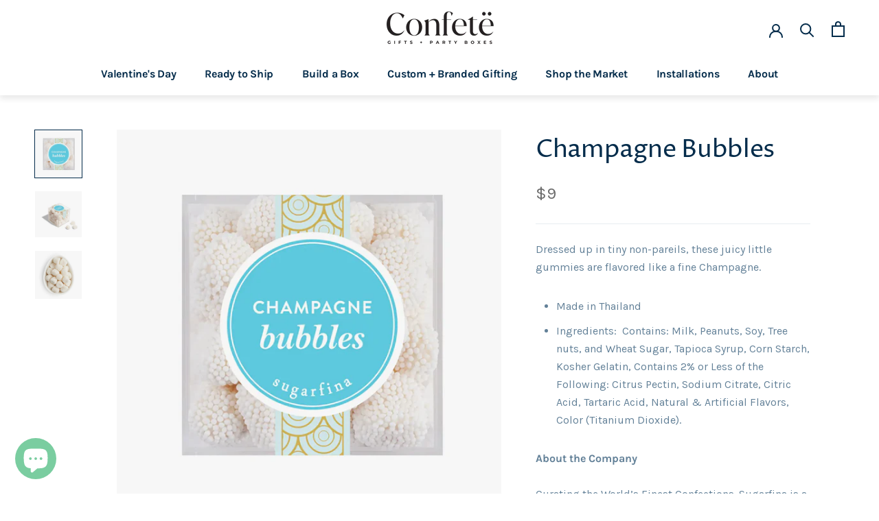

--- FILE ---
content_type: text/html; charset=utf-8
request_url: https://confetepartybox.com/products/champagne-bubbles-1
body_size: 26629
content:
<!doctype html>

<html class="no-js" lang="en">
  <head>
    <meta name="google-site-verification" content="tRgoMkyaIRP6Qul2ECS93TEnW3fzQXfuIv2DKwcQ_go" />
    <meta charset="utf-8"> 
    <meta http-equiv="X-UA-Compatible" content="IE=edge,chrome=1">
    <meta name="viewport" content="width=device-width, initial-scale=1.0, height=device-height, minimum-scale=1.0, maximum-scale=1.0">
    <meta name="theme-color" content="">

    <title>
      Sugarfina - Champagne Bubbles &ndash; Confetë Gifts
    </title><meta name="description" content="Dressed up in tiny non-pareils, these juicy little gummies are flavored like a fine Champagne."><link rel="canonical" href="https://confetepartybox.com/products/champagne-bubbles-1"><link rel="shortcut icon" href="//confetepartybox.com/cdn/shop/files/favicon_96x.png?v=1636414855" type="image/png"><meta property="og:type" content="product">
  <meta property="og:title" content="Champagne Bubbles"><meta property="og:image" content="http://confetepartybox.com/cdn/shop/files/ScreenShot2023-05-16at8.01.52PM.png?v=1684292592">
    <meta property="og:image:secure_url" content="https://confetepartybox.com/cdn/shop/files/ScreenShot2023-05-16at8.01.52PM.png?v=1684292592">
    <meta property="og:image:width" content="1451">
    <meta property="og:image:height" content="1467"><meta property="product:price:amount" content="9.00">
  <meta property="product:price:currency" content="USD"><meta property="og:description" content="Dressed up in tiny non-pareils, these juicy little gummies are flavored like a fine Champagne."><meta property="og:url" content="https://confetepartybox.com/products/champagne-bubbles-1">
<meta property="og:site_name" content="Confetë Gifts"><meta name="twitter:card" content="summary"><meta name="twitter:title" content="Champagne Bubbles">
  <meta name="twitter:description" content="
Dressed up in tiny non-pareils, these juicy little gummies are flavored like a fine Champagne.


 Made in Thailand

Ingredients:   Contains: Milk, Peanuts, Soy, Tree nuts, and Wheat Sugar, Tapioca Syrup, Corn Starch, Kosher Gelatin, Contains 2% or Less of the Following: Citrus Pectin, Sodium Citrate, Citric Acid, Tartaric Acid, Natural &amp;amp; Artificial Flavors, Color (Titanium Dioxide). 


About the Company
Curating the World’s Finest Confections. Sugarfina is a luxury candy boutique with something to delight every sweet tooth – from chocolate to gummy, fruity to sour, and vegan-friendly too. At Sugarfina, we partner with artisanal candy makers around the world to bring sweets that inspire the eyes and excite the palate. From France and Greece to the USA and Germany, we find the most beautiful confections and package them in our signature Candy Cubes® and Candy Bento Boxes®.">
  <meta name="twitter:image" content="https://confetepartybox.com/cdn/shop/files/ScreenShot2023-05-16at8.01.52PM_600x600_crop_center.png?v=1684292592">
    <style>
  @font-face {
  font-family: "Proza Libre";
  font-weight: 400;
  font-style: normal;
  font-display: fallback;
  src: url("//confetepartybox.com/cdn/fonts/proza_libre/prozalibre_n4.f0507b32b728d57643b7359f19cd41165a2ba3ad.woff2") format("woff2"),
       url("//confetepartybox.com/cdn/fonts/proza_libre/prozalibre_n4.11ea93e06205ad0e376283cb5b58368f304c1fe5.woff") format("woff");
}

  @font-face {
  font-family: Karla;
  font-weight: 400;
  font-style: normal;
  font-display: fallback;
  src: url("//confetepartybox.com/cdn/fonts/karla/karla_n4.40497e07df527e6a50e58fb17ef1950c72f3e32c.woff2") format("woff2"),
       url("//confetepartybox.com/cdn/fonts/karla/karla_n4.e9f6f9de321061073c6bfe03c28976ba8ce6ee18.woff") format("woff");
}


  @font-face {
  font-family: Karla;
  font-weight: 700;
  font-style: normal;
  font-display: fallback;
  src: url("//confetepartybox.com/cdn/fonts/karla/karla_n7.4358a847d4875593d69cfc3f8cc0b44c17b3ed03.woff2") format("woff2"),
       url("//confetepartybox.com/cdn/fonts/karla/karla_n7.96e322f6d76ce794f25fa29e55d6997c3fb656b6.woff") format("woff");
}

  @font-face {
  font-family: Karla;
  font-weight: 400;
  font-style: italic;
  font-display: fallback;
  src: url("//confetepartybox.com/cdn/fonts/karla/karla_i4.2086039c16bcc3a78a72a2f7b471e3c4a7f873a6.woff2") format("woff2"),
       url("//confetepartybox.com/cdn/fonts/karla/karla_i4.7b9f59841a5960c16fa2a897a0716c8ebb183221.woff") format("woff");
}

  @font-face {
  font-family: Karla;
  font-weight: 700;
  font-style: italic;
  font-display: fallback;
  src: url("//confetepartybox.com/cdn/fonts/karla/karla_i7.fe031cd65d6e02906286add4f6dda06afc2615f0.woff2") format("woff2"),
       url("//confetepartybox.com/cdn/fonts/karla/karla_i7.816d4949fa7f7d79314595d7003eda5b44e959e3.woff") format("woff");
}


  :root {
    --heading-font-family : "Proza Libre", sans-serif;
    --heading-font-weight : 400;
    --heading-font-style  : normal;

    --text-font-family : Karla, sans-serif;
    --text-font-weight : 400;
    --text-font-style  : normal;

    --base-text-font-size   : 16px;
    --default-text-font-size: 14px;--background          : #ffffff;
    --background-rgb      : 255, 255, 255;
    --light-background    : #fbece3;
    --light-background-rgb: 251, 236, 227;
    --heading-color       : #042c4b;
    --text-color          : #638198;
    --text-color-rgb      : 99, 129, 152;
    --text-color-light    : #6a6a6a;
    --text-color-light-rgb: 106, 106, 106;
    --link-color          : #f7685e;
    --link-color-rgb      : 247, 104, 94;
    --border-color        : #e8ecf0;
    --border-color-rgb    : 232, 236, 240;

    --button-background    : #f57d74;
    --button-background-rgb: 245, 125, 116;
    --button-text-color    : #ffffff;

    --header-background       : #ffffff;
    --header-heading-color    : #042c4b;
    --header-light-text-color : #638198;
    --header-border-color     : #d9dfe4;

    --footer-background    : #fff9ef;
    --footer-text-color    : #5e6972;
    --footer-heading-color : #042c4b;
    --footer-border-color  : #e7e3dc;

    --navigation-background      : #ffffff;
    --navigation-background-rgb  : 255, 255, 255;
    --navigation-text-color      : #042c4b;
    --navigation-text-color-light: rgba(4, 44, 75, 0.5);
    --navigation-border-color    : rgba(4, 44, 75, 0.25);

    --newsletter-popup-background     : #1c1b1b;
    --newsletter-popup-text-color     : #ffffff;
    --newsletter-popup-text-color-rgb : 255, 255, 255;

    --secondary-elements-background       : #1c1b1b;
    --secondary-elements-background-rgb   : 28, 27, 27;
    --secondary-elements-text-color       : #ffffff;
    --secondary-elements-text-color-light : rgba(255, 255, 255, 0.5);
    --secondary-elements-border-color     : rgba(255, 255, 255, 0.25);

    --product-sale-price-color    : #f7685e;
    --product-sale-price-color-rgb: 247, 104, 94;

    /* Products */

    --horizontal-spacing-four-products-per-row: 20px;
        --horizontal-spacing-two-products-per-row : 20px;

    --vertical-spacing-four-products-per-row: 40px;
        --vertical-spacing-two-products-per-row : 50px;

    /* Animation */
    --drawer-transition-timing: cubic-bezier(0.645, 0.045, 0.355, 1);
    --header-base-height: 80px; /* We set a default for browsers that do not support CSS variables */

    /* Cursors */
    --cursor-zoom-in-svg    : url(//confetepartybox.com/cdn/shop/t/24/assets/cursor-zoom-in.svg?v=30201794681522209521766174674);
    --cursor-zoom-in-2x-svg : url(//confetepartybox.com/cdn/shop/t/24/assets/cursor-zoom-in-2x.svg?v=100820044207261000181766174674);
  }
</style>

<script>
  // IE11 does not have support for CSS variables, so we have to polyfill them
  if (!(((window || {}).CSS || {}).supports && window.CSS.supports('(--a: 0)'))) {
    const script = document.createElement('script');
    script.type = 'text/javascript';
    script.src = 'https://cdn.jsdelivr.net/npm/css-vars-ponyfill@2';
    script.onload = function() {
      cssVars({});
    };

    document.getElementsByTagName('head')[0].appendChild(script);
  }
</script>

    <script>window.performance && window.performance.mark && window.performance.mark('shopify.content_for_header.start');</script><meta name="google-site-verification" content="3WGG4HJEAMU2oi1g0n3uW57emrwWzk-Dptt5gcLsvek">
<meta id="shopify-digital-wallet" name="shopify-digital-wallet" content="/8212283489/digital_wallets/dialog">
<meta name="shopify-checkout-api-token" content="8666fede209d246226309e4b7af83dbe">
<meta id="in-context-paypal-metadata" data-shop-id="8212283489" data-venmo-supported="true" data-environment="production" data-locale="en_US" data-paypal-v4="true" data-currency="USD">
<link rel="alternate" type="application/json+oembed" href="https://confetepartybox.com/products/champagne-bubbles-1.oembed">
<script async="async" src="/checkouts/internal/preloads.js?locale=en-US"></script>
<link rel="preconnect" href="https://shop.app" crossorigin="anonymous">
<script async="async" src="https://shop.app/checkouts/internal/preloads.js?locale=en-US&shop_id=8212283489" crossorigin="anonymous"></script>
<script id="apple-pay-shop-capabilities" type="application/json">{"shopId":8212283489,"countryCode":"US","currencyCode":"USD","merchantCapabilities":["supports3DS"],"merchantId":"gid:\/\/shopify\/Shop\/8212283489","merchantName":"Confetë Gifts","requiredBillingContactFields":["postalAddress","email","phone"],"requiredShippingContactFields":["postalAddress","email","phone"],"shippingType":"shipping","supportedNetworks":["visa","masterCard","amex","discover","elo","jcb"],"total":{"type":"pending","label":"Confetë Gifts","amount":"1.00"},"shopifyPaymentsEnabled":true,"supportsSubscriptions":true}</script>
<script id="shopify-features" type="application/json">{"accessToken":"8666fede209d246226309e4b7af83dbe","betas":["rich-media-storefront-analytics"],"domain":"confetepartybox.com","predictiveSearch":true,"shopId":8212283489,"locale":"en"}</script>
<script>var Shopify = Shopify || {};
Shopify.shop = "confeteparty.myshopify.com";
Shopify.locale = "en";
Shopify.currency = {"active":"USD","rate":"1.0"};
Shopify.country = "US";
Shopify.theme = {"name":"Prestige | Gist Edits","id":148642529454,"schema_name":"Prestige","schema_version":"4.13.0","theme_store_id":null,"role":"main"};
Shopify.theme.handle = "null";
Shopify.theme.style = {"id":null,"handle":null};
Shopify.cdnHost = "confetepartybox.com/cdn";
Shopify.routes = Shopify.routes || {};
Shopify.routes.root = "/";</script>
<script type="module">!function(o){(o.Shopify=o.Shopify||{}).modules=!0}(window);</script>
<script>!function(o){function n(){var o=[];function n(){o.push(Array.prototype.slice.apply(arguments))}return n.q=o,n}var t=o.Shopify=o.Shopify||{};t.loadFeatures=n(),t.autoloadFeatures=n()}(window);</script>
<script>
  window.ShopifyPay = window.ShopifyPay || {};
  window.ShopifyPay.apiHost = "shop.app\/pay";
  window.ShopifyPay.redirectState = null;
</script>
<script id="shop-js-analytics" type="application/json">{"pageType":"product"}</script>
<script defer="defer" async type="module" src="//confetepartybox.com/cdn/shopifycloud/shop-js/modules/v2/client.init-shop-cart-sync_WVOgQShq.en.esm.js"></script>
<script defer="defer" async type="module" src="//confetepartybox.com/cdn/shopifycloud/shop-js/modules/v2/chunk.common_C_13GLB1.esm.js"></script>
<script defer="defer" async type="module" src="//confetepartybox.com/cdn/shopifycloud/shop-js/modules/v2/chunk.modal_CLfMGd0m.esm.js"></script>
<script type="module">
  await import("//confetepartybox.com/cdn/shopifycloud/shop-js/modules/v2/client.init-shop-cart-sync_WVOgQShq.en.esm.js");
await import("//confetepartybox.com/cdn/shopifycloud/shop-js/modules/v2/chunk.common_C_13GLB1.esm.js");
await import("//confetepartybox.com/cdn/shopifycloud/shop-js/modules/v2/chunk.modal_CLfMGd0m.esm.js");

  window.Shopify.SignInWithShop?.initShopCartSync?.({"fedCMEnabled":true,"windoidEnabled":true});

</script>
<script>
  window.Shopify = window.Shopify || {};
  if (!window.Shopify.featureAssets) window.Shopify.featureAssets = {};
  window.Shopify.featureAssets['shop-js'] = {"shop-cart-sync":["modules/v2/client.shop-cart-sync_DuR37GeY.en.esm.js","modules/v2/chunk.common_C_13GLB1.esm.js","modules/v2/chunk.modal_CLfMGd0m.esm.js"],"init-fed-cm":["modules/v2/client.init-fed-cm_BucUoe6W.en.esm.js","modules/v2/chunk.common_C_13GLB1.esm.js","modules/v2/chunk.modal_CLfMGd0m.esm.js"],"shop-toast-manager":["modules/v2/client.shop-toast-manager_B0JfrpKj.en.esm.js","modules/v2/chunk.common_C_13GLB1.esm.js","modules/v2/chunk.modal_CLfMGd0m.esm.js"],"init-shop-cart-sync":["modules/v2/client.init-shop-cart-sync_WVOgQShq.en.esm.js","modules/v2/chunk.common_C_13GLB1.esm.js","modules/v2/chunk.modal_CLfMGd0m.esm.js"],"shop-button":["modules/v2/client.shop-button_B_U3bv27.en.esm.js","modules/v2/chunk.common_C_13GLB1.esm.js","modules/v2/chunk.modal_CLfMGd0m.esm.js"],"init-windoid":["modules/v2/client.init-windoid_DuP9q_di.en.esm.js","modules/v2/chunk.common_C_13GLB1.esm.js","modules/v2/chunk.modal_CLfMGd0m.esm.js"],"shop-cash-offers":["modules/v2/client.shop-cash-offers_BmULhtno.en.esm.js","modules/v2/chunk.common_C_13GLB1.esm.js","modules/v2/chunk.modal_CLfMGd0m.esm.js"],"pay-button":["modules/v2/client.pay-button_CrPSEbOK.en.esm.js","modules/v2/chunk.common_C_13GLB1.esm.js","modules/v2/chunk.modal_CLfMGd0m.esm.js"],"init-customer-accounts":["modules/v2/client.init-customer-accounts_jNk9cPYQ.en.esm.js","modules/v2/client.shop-login-button_DJ5ldayH.en.esm.js","modules/v2/chunk.common_C_13GLB1.esm.js","modules/v2/chunk.modal_CLfMGd0m.esm.js"],"avatar":["modules/v2/client.avatar_BTnouDA3.en.esm.js"],"checkout-modal":["modules/v2/client.checkout-modal_pBPyh9w8.en.esm.js","modules/v2/chunk.common_C_13GLB1.esm.js","modules/v2/chunk.modal_CLfMGd0m.esm.js"],"init-shop-for-new-customer-accounts":["modules/v2/client.init-shop-for-new-customer-accounts_BUoCy7a5.en.esm.js","modules/v2/client.shop-login-button_DJ5ldayH.en.esm.js","modules/v2/chunk.common_C_13GLB1.esm.js","modules/v2/chunk.modal_CLfMGd0m.esm.js"],"init-customer-accounts-sign-up":["modules/v2/client.init-customer-accounts-sign-up_CnczCz9H.en.esm.js","modules/v2/client.shop-login-button_DJ5ldayH.en.esm.js","modules/v2/chunk.common_C_13GLB1.esm.js","modules/v2/chunk.modal_CLfMGd0m.esm.js"],"init-shop-email-lookup-coordinator":["modules/v2/client.init-shop-email-lookup-coordinator_CzjY5t9o.en.esm.js","modules/v2/chunk.common_C_13GLB1.esm.js","modules/v2/chunk.modal_CLfMGd0m.esm.js"],"shop-follow-button":["modules/v2/client.shop-follow-button_CsYC63q7.en.esm.js","modules/v2/chunk.common_C_13GLB1.esm.js","modules/v2/chunk.modal_CLfMGd0m.esm.js"],"shop-login-button":["modules/v2/client.shop-login-button_DJ5ldayH.en.esm.js","modules/v2/chunk.common_C_13GLB1.esm.js","modules/v2/chunk.modal_CLfMGd0m.esm.js"],"shop-login":["modules/v2/client.shop-login_B9ccPdmx.en.esm.js","modules/v2/chunk.common_C_13GLB1.esm.js","modules/v2/chunk.modal_CLfMGd0m.esm.js"],"lead-capture":["modules/v2/client.lead-capture_D0K_KgYb.en.esm.js","modules/v2/chunk.common_C_13GLB1.esm.js","modules/v2/chunk.modal_CLfMGd0m.esm.js"],"payment-terms":["modules/v2/client.payment-terms_BWmiNN46.en.esm.js","modules/v2/chunk.common_C_13GLB1.esm.js","modules/v2/chunk.modal_CLfMGd0m.esm.js"]};
</script>
<script>(function() {
  var isLoaded = false;
  function asyncLoad() {
    if (isLoaded) return;
    isLoaded = true;
    var urls = ["\/\/d1liekpayvooaz.cloudfront.net\/apps\/customizery\/customizery.js?shop=confeteparty.myshopify.com","https:\/\/formbuilder.hulkapps.com\/skeletopapp.js?shop=confeteparty.myshopify.com","https:\/\/cdn.getcarro.com\/script-tags\/all\/050820094100.js?shop=confeteparty.myshopify.com","https:\/\/cdn.nfcube.com\/instafeed-2e23f6fb10e671c35992aa3ea70a4480.js?shop=confeteparty.myshopify.com","https:\/\/cdn.giftship.app\/build\/storefront\/giftship.js?shop=confeteparty.myshopify.com"];
    for (var i = 0; i < urls.length; i++) {
      var s = document.createElement('script');
      s.type = 'text/javascript';
      s.async = true;
      s.src = urls[i];
      var x = document.getElementsByTagName('script')[0];
      x.parentNode.insertBefore(s, x);
    }
  };
  if(window.attachEvent) {
    window.attachEvent('onload', asyncLoad);
  } else {
    window.addEventListener('load', asyncLoad, false);
  }
})();</script>
<script id="__st">var __st={"a":8212283489,"offset":-28800,"reqid":"d508b537-4362-461c-90bd-59780b40b27d-1769557868","pageurl":"confetepartybox.com\/products\/champagne-bubbles-1","u":"739b59ea02db","p":"product","rtyp":"product","rid":4697751879777};</script>
<script>window.ShopifyPaypalV4VisibilityTracking = true;</script>
<script id="captcha-bootstrap">!function(){'use strict';const t='contact',e='account',n='new_comment',o=[[t,t],['blogs',n],['comments',n],[t,'customer']],c=[[e,'customer_login'],[e,'guest_login'],[e,'recover_customer_password'],[e,'create_customer']],r=t=>t.map((([t,e])=>`form[action*='/${t}']:not([data-nocaptcha='true']) input[name='form_type'][value='${e}']`)).join(','),a=t=>()=>t?[...document.querySelectorAll(t)].map((t=>t.form)):[];function s(){const t=[...o],e=r(t);return a(e)}const i='password',u='form_key',d=['recaptcha-v3-token','g-recaptcha-response','h-captcha-response',i],f=()=>{try{return window.sessionStorage}catch{return}},m='__shopify_v',_=t=>t.elements[u];function p(t,e,n=!1){try{const o=window.sessionStorage,c=JSON.parse(o.getItem(e)),{data:r}=function(t){const{data:e,action:n}=t;return t[m]||n?{data:e,action:n}:{data:t,action:n}}(c);for(const[e,n]of Object.entries(r))t.elements[e]&&(t.elements[e].value=n);n&&o.removeItem(e)}catch(o){console.error('form repopulation failed',{error:o})}}const l='form_type',E='cptcha';function T(t){t.dataset[E]=!0}const w=window,h=w.document,L='Shopify',v='ce_forms',y='captcha';let A=!1;((t,e)=>{const n=(g='f06e6c50-85a8-45c8-87d0-21a2b65856fe',I='https://cdn.shopify.com/shopifycloud/storefront-forms-hcaptcha/ce_storefront_forms_captcha_hcaptcha.v1.5.2.iife.js',D={infoText:'Protected by hCaptcha',privacyText:'Privacy',termsText:'Terms'},(t,e,n)=>{const o=w[L][v],c=o.bindForm;if(c)return c(t,g,e,D).then(n);var r;o.q.push([[t,g,e,D],n]),r=I,A||(h.body.append(Object.assign(h.createElement('script'),{id:'captcha-provider',async:!0,src:r})),A=!0)});var g,I,D;w[L]=w[L]||{},w[L][v]=w[L][v]||{},w[L][v].q=[],w[L][y]=w[L][y]||{},w[L][y].protect=function(t,e){n(t,void 0,e),T(t)},Object.freeze(w[L][y]),function(t,e,n,w,h,L){const[v,y,A,g]=function(t,e,n){const i=e?o:[],u=t?c:[],d=[...i,...u],f=r(d),m=r(i),_=r(d.filter((([t,e])=>n.includes(e))));return[a(f),a(m),a(_),s()]}(w,h,L),I=t=>{const e=t.target;return e instanceof HTMLFormElement?e:e&&e.form},D=t=>v().includes(t);t.addEventListener('submit',(t=>{const e=I(t);if(!e)return;const n=D(e)&&!e.dataset.hcaptchaBound&&!e.dataset.recaptchaBound,o=_(e),c=g().includes(e)&&(!o||!o.value);(n||c)&&t.preventDefault(),c&&!n&&(function(t){try{if(!f())return;!function(t){const e=f();if(!e)return;const n=_(t);if(!n)return;const o=n.value;o&&e.removeItem(o)}(t);const e=Array.from(Array(32),(()=>Math.random().toString(36)[2])).join('');!function(t,e){_(t)||t.append(Object.assign(document.createElement('input'),{type:'hidden',name:u})),t.elements[u].value=e}(t,e),function(t,e){const n=f();if(!n)return;const o=[...t.querySelectorAll(`input[type='${i}']`)].map((({name:t})=>t)),c=[...d,...o],r={};for(const[a,s]of new FormData(t).entries())c.includes(a)||(r[a]=s);n.setItem(e,JSON.stringify({[m]:1,action:t.action,data:r}))}(t,e)}catch(e){console.error('failed to persist form',e)}}(e),e.submit())}));const S=(t,e)=>{t&&!t.dataset[E]&&(n(t,e.some((e=>e===t))),T(t))};for(const o of['focusin','change'])t.addEventListener(o,(t=>{const e=I(t);D(e)&&S(e,y())}));const B=e.get('form_key'),M=e.get(l),P=B&&M;t.addEventListener('DOMContentLoaded',(()=>{const t=y();if(P)for(const e of t)e.elements[l].value===M&&p(e,B);[...new Set([...A(),...v().filter((t=>'true'===t.dataset.shopifyCaptcha))])].forEach((e=>S(e,t)))}))}(h,new URLSearchParams(w.location.search),n,t,e,['guest_login'])})(!0,!0)}();</script>
<script integrity="sha256-4kQ18oKyAcykRKYeNunJcIwy7WH5gtpwJnB7kiuLZ1E=" data-source-attribution="shopify.loadfeatures" defer="defer" src="//confetepartybox.com/cdn/shopifycloud/storefront/assets/storefront/load_feature-a0a9edcb.js" crossorigin="anonymous"></script>
<script crossorigin="anonymous" defer="defer" src="//confetepartybox.com/cdn/shopifycloud/storefront/assets/shopify_pay/storefront-65b4c6d7.js?v=20250812"></script>
<script data-source-attribution="shopify.dynamic_checkout.dynamic.init">var Shopify=Shopify||{};Shopify.PaymentButton=Shopify.PaymentButton||{isStorefrontPortableWallets:!0,init:function(){window.Shopify.PaymentButton.init=function(){};var t=document.createElement("script");t.src="https://confetepartybox.com/cdn/shopifycloud/portable-wallets/latest/portable-wallets.en.js",t.type="module",document.head.appendChild(t)}};
</script>
<script data-source-attribution="shopify.dynamic_checkout.buyer_consent">
  function portableWalletsHideBuyerConsent(e){var t=document.getElementById("shopify-buyer-consent"),n=document.getElementById("shopify-subscription-policy-button");t&&n&&(t.classList.add("hidden"),t.setAttribute("aria-hidden","true"),n.removeEventListener("click",e))}function portableWalletsShowBuyerConsent(e){var t=document.getElementById("shopify-buyer-consent"),n=document.getElementById("shopify-subscription-policy-button");t&&n&&(t.classList.remove("hidden"),t.removeAttribute("aria-hidden"),n.addEventListener("click",e))}window.Shopify?.PaymentButton&&(window.Shopify.PaymentButton.hideBuyerConsent=portableWalletsHideBuyerConsent,window.Shopify.PaymentButton.showBuyerConsent=portableWalletsShowBuyerConsent);
</script>
<script>
  function portableWalletsCleanup(e){e&&e.src&&console.error("Failed to load portable wallets script "+e.src);var t=document.querySelectorAll("shopify-accelerated-checkout .shopify-payment-button__skeleton, shopify-accelerated-checkout-cart .wallet-cart-button__skeleton"),e=document.getElementById("shopify-buyer-consent");for(let e=0;e<t.length;e++)t[e].remove();e&&e.remove()}function portableWalletsNotLoadedAsModule(e){e instanceof ErrorEvent&&"string"==typeof e.message&&e.message.includes("import.meta")&&"string"==typeof e.filename&&e.filename.includes("portable-wallets")&&(window.removeEventListener("error",portableWalletsNotLoadedAsModule),window.Shopify.PaymentButton.failedToLoad=e,"loading"===document.readyState?document.addEventListener("DOMContentLoaded",window.Shopify.PaymentButton.init):window.Shopify.PaymentButton.init())}window.addEventListener("error",portableWalletsNotLoadedAsModule);
</script>

<script type="module" src="https://confetepartybox.com/cdn/shopifycloud/portable-wallets/latest/portable-wallets.en.js" onError="portableWalletsCleanup(this)" crossorigin="anonymous"></script>
<script nomodule>
  document.addEventListener("DOMContentLoaded", portableWalletsCleanup);
</script>

<link id="shopify-accelerated-checkout-styles" rel="stylesheet" media="screen" href="https://confetepartybox.com/cdn/shopifycloud/portable-wallets/latest/accelerated-checkout-backwards-compat.css" crossorigin="anonymous">
<style id="shopify-accelerated-checkout-cart">
        #shopify-buyer-consent {
  margin-top: 1em;
  display: inline-block;
  width: 100%;
}

#shopify-buyer-consent.hidden {
  display: none;
}

#shopify-subscription-policy-button {
  background: none;
  border: none;
  padding: 0;
  text-decoration: underline;
  font-size: inherit;
  cursor: pointer;
}

#shopify-subscription-policy-button::before {
  box-shadow: none;
}

      </style>

<script>window.performance && window.performance.mark && window.performance.mark('shopify.content_for_header.end');</script>

    <link rel="stylesheet" href="//confetepartybox.com/cdn/shop/t/24/assets/theme.css?v=3316003197611017071766174674">
    <link rel="stylesheet" href="//confetepartybox.com/cdn/shop/t/24/assets/custom.css?v=128869135197809391621766174674">

    <script>// This allows to expose several variables to the global scope, to be used in scripts
      window.theme = {
        pageType: "product",
        moneyFormat: "${{amount}}",
        moneyWithCurrencyFormat: "${{amount}} USD",
        productImageSize: "square",
        searchMode: "product,article,page",
        showPageTransition: false,
        showElementStaggering: true,
        showImageZooming: true
      };

      window.routes = {
        rootUrl: "\/",
        rootUrlWithoutSlash: '',
        cartUrl: "\/cart",
        cartAddUrl: "\/cart\/add",
        cartChangeUrl: "\/cart\/change",
        searchUrl: "\/search",
        productRecommendationsUrl: "\/recommendations\/products"
      };

      window.languages = {
        cartAddNote: "Add Order Note",
        cartEditNote: "Edit Order Note",
        productImageLoadingError: "This image could not be loaded. Please try to reload the page.",
        productFormAddToCart: "Add to cart",
        productFormUnavailable: "Unavailable",
        productFormSoldOut: "Sold Out",
        shippingEstimatorOneResult: "1 option available:",
        shippingEstimatorMoreResults: "{{count}} options available:",
        shippingEstimatorNoResults: "No shipping could be found"
      };

      window.lazySizesConfig = {
        loadHidden: false,
        hFac: 0.5,
        expFactor: 2,
        ricTimeout: 150,
        lazyClass: 'Image--lazyLoad',
        loadingClass: 'Image--lazyLoading',
        loadedClass: 'Image--lazyLoaded'
      };

      document.documentElement.className = document.documentElement.className.replace('no-js', 'js');
      document.documentElement.style.setProperty('--window-height', window.innerHeight + 'px');

      // We do a quick detection of some features (we could use Modernizr but for so little...)
      (function() {
        document.documentElement.className += ((window.CSS && window.CSS.supports('(position: sticky) or (position: -webkit-sticky)')) ? ' supports-sticky' : ' no-supports-sticky');
        document.documentElement.className += (window.matchMedia('(-moz-touch-enabled: 1), (hover: none)')).matches ? ' no-supports-hover' : ' supports-hover';
      }());
    </script>

    <script src="//confetepartybox.com/cdn/shop/t/24/assets/lazysizes.min.js?v=174358363404432586981766174674" async></script><script src="https://polyfill-fastly.net/v3/polyfill.min.js?unknown=polyfill&features=fetch,Element.prototype.closest,Element.prototype.remove,Element.prototype.classList,Array.prototype.includes,Array.prototype.fill,Object.assign,CustomEvent,IntersectionObserver,IntersectionObserverEntry,URL" defer></script>
    <script src="//confetepartybox.com/cdn/shop/t/24/assets/libs.min.js?v=26178543184394469741766174674" defer></script>
    <script src="//confetepartybox.com/cdn/shop/t/24/assets/theme.min.js?v=159976158040161064131766174674" defer></script>
    <script src="//confetepartybox.com/cdn/shop/t/24/assets/custom.js?v=183944157590872491501766174674" defer></script>

    <script>
      (function () {
        window.onpageshow = function() {
          if (window.theme.showPageTransition) {
            var pageTransition = document.querySelector('.PageTransition');

            if (pageTransition) {
              pageTransition.style.visibility = 'visible';
              pageTransition.style.opacity = '0';
            }
          }

          // When the page is loaded from the cache, we have to reload the cart content
          document.documentElement.dispatchEvent(new CustomEvent('cart:refresh', {
            bubbles: true
          }));
        };
      })();
    </script>

    
  <script type="application/ld+json">
  {
    "@context": "http://schema.org",
    "@type": "Product",
    "offers": [{
          "@type": "Offer",
          "name": "Default Title",
          "availability":"https://schema.org/OutOfStock",
          "price": 9.0,
          "priceCurrency": "USD",
          "priceValidUntil": "2026-02-06","sku": "WCC-SPG-8","url": "/products/champagne-bubbles-1?variant=32527334735969"
        }
],
    "brand": {
      "name": "Sugarfina"
    },
    "name": "Champagne Bubbles",
    "description": "\nDressed up in tiny non-pareils, these juicy little gummies are flavored like a fine Champagne.\n\n\n Made in Thailand\n\nIngredients:   Contains: Milk, Peanuts, Soy, Tree nuts, and Wheat Sugar, Tapioca Syrup, Corn Starch, Kosher Gelatin, Contains 2% or Less of the Following: Citrus Pectin, Sodium Citrate, Citric Acid, Tartaric Acid, Natural \u0026amp; Artificial Flavors, Color (Titanium Dioxide). \n\n\nAbout the Company\nCurating the World’s Finest Confections. Sugarfina is a luxury candy boutique with something to delight every sweet tooth – from chocolate to gummy, fruity to sour, and vegan-friendly too. At Sugarfina, we partner with artisanal candy makers around the world to bring sweets that inspire the eyes and excite the palate. From France and Greece to the USA and Germany, we find the most beautiful confections and package them in our signature Candy Cubes® and Candy Bento Boxes®.",
    "category": "Food + Treats",
    "url": "/products/champagne-bubbles-1",
    "sku": "WCC-SPG-8",
    "image": {
      "@type": "ImageObject",
      "url": "https://confetepartybox.com/cdn/shop/files/ScreenShot2023-05-16at8.01.52PM_1024x.png?v=1684292592",
      "image": "https://confetepartybox.com/cdn/shop/files/ScreenShot2023-05-16at8.01.52PM_1024x.png?v=1684292592",
      "name": "Sugarfina Champagne Bubbles, confete party, bachelorette gift, bridal gift, wedding party favor - 1",
      "width": "1024",
      "height": "1024"
    }
  }
  </script>



  <script type="application/ld+json">
  {
    "@context": "http://schema.org",
    "@type": "BreadcrumbList",
  "itemListElement": [{
      "@type": "ListItem",
      "position": 1,
      "name": "Translation missing: en.general.breadcrumb.home",
      "item": "https://confetepartybox.com"
    },{
          "@type": "ListItem",
          "position": 2,
          "name": "Champagne Bubbles",
          "item": "https://confetepartybox.com/products/champagne-bubbles-1"
        }]
  }
  </script>

  
    <meta name="facebook-domain-verification" content="8itbziri2jpj3wfavhf3h8pzw4496c" />
    
<!-- BEGIN app block: shopify://apps/giftship/blocks/giftship/26bd5756-d344-471d-baf8-ba6267b82da9 -->
<!-- BEGIN app snippet: giftship_snippet -->










<script defer>
  if (typeof(GIST) == 'undefined') {
    window.GIST = GIST = {};
  }
  if (typeof(GIST.f) == 'undefined') {
    GIST.f = {};
  }

  GIST.drawer_cart = false;

  GIST.f._drawerRedirect = function() {

    var cartRedirect = localStorage.getItem("gs_drawer_cart_redirect");

    if (GIST.drawer_cart === true && cartRedirect === "true" && window.location.search.indexOf("gs_drawer_referrer") === -1) {
      var redirectUrl = "/";
      if (document.referrer && document.referrer.indexOf("/a/gs") === -1 && document.referrer.indexOf("/checkouts/") === -1) {
        redirectUrl = document.referrer;
      }
      if (redirectUrl.indexOf("?") === -1) {
        redirectUrl = redirectUrl + "?gs_drawer_open=true";
      } else if (redirectUrl.indexOf("gs_drawer_open") === -1) {
        redirectUrl = redirectUrl + "&gs_drawer_open=true";
      }
      window.location = redirectUrl;
    }
  }

  localStorage.removeItem("gs_drawer_cart_redirect");

  
</script>




  <script
    type="text/javascript"
    src="https://cdn.giftship.app/build/storefront/giftship.js?loaded_by=snippet&v=1.0.5"
    async
  ></script>
  <link rel="stylesheet" type="text/css" href="https://cdn.giftship.app/build/storefront/giftship.css">



<!-- END app snippet -->



<!-- END app block --><script src="https://cdn.shopify.com/extensions/e8878072-2f6b-4e89-8082-94b04320908d/inbox-1254/assets/inbox-chat-loader.js" type="text/javascript" defer="defer"></script>
<link href="https://monorail-edge.shopifysvc.com" rel="dns-prefetch">
<script>(function(){if ("sendBeacon" in navigator && "performance" in window) {try {var session_token_from_headers = performance.getEntriesByType('navigation')[0].serverTiming.find(x => x.name == '_s').description;} catch {var session_token_from_headers = undefined;}var session_cookie_matches = document.cookie.match(/_shopify_s=([^;]*)/);var session_token_from_cookie = session_cookie_matches && session_cookie_matches.length === 2 ? session_cookie_matches[1] : "";var session_token = session_token_from_headers || session_token_from_cookie || "";function handle_abandonment_event(e) {var entries = performance.getEntries().filter(function(entry) {return /monorail-edge.shopifysvc.com/.test(entry.name);});if (!window.abandonment_tracked && entries.length === 0) {window.abandonment_tracked = true;var currentMs = Date.now();var navigation_start = performance.timing.navigationStart;var payload = {shop_id: 8212283489,url: window.location.href,navigation_start,duration: currentMs - navigation_start,session_token,page_type: "product"};window.navigator.sendBeacon("https://monorail-edge.shopifysvc.com/v1/produce", JSON.stringify({schema_id: "online_store_buyer_site_abandonment/1.1",payload: payload,metadata: {event_created_at_ms: currentMs,event_sent_at_ms: currentMs}}));}}window.addEventListener('pagehide', handle_abandonment_event);}}());</script>
<script id="web-pixels-manager-setup">(function e(e,d,r,n,o){if(void 0===o&&(o={}),!Boolean(null===(a=null===(i=window.Shopify)||void 0===i?void 0:i.analytics)||void 0===a?void 0:a.replayQueue)){var i,a;window.Shopify=window.Shopify||{};var t=window.Shopify;t.analytics=t.analytics||{};var s=t.analytics;s.replayQueue=[],s.publish=function(e,d,r){return s.replayQueue.push([e,d,r]),!0};try{self.performance.mark("wpm:start")}catch(e){}var l=function(){var e={modern:/Edge?\/(1{2}[4-9]|1[2-9]\d|[2-9]\d{2}|\d{4,})\.\d+(\.\d+|)|Firefox\/(1{2}[4-9]|1[2-9]\d|[2-9]\d{2}|\d{4,})\.\d+(\.\d+|)|Chrom(ium|e)\/(9{2}|\d{3,})\.\d+(\.\d+|)|(Maci|X1{2}).+ Version\/(15\.\d+|(1[6-9]|[2-9]\d|\d{3,})\.\d+)([,.]\d+|)( \(\w+\)|)( Mobile\/\w+|) Safari\/|Chrome.+OPR\/(9{2}|\d{3,})\.\d+\.\d+|(CPU[ +]OS|iPhone[ +]OS|CPU[ +]iPhone|CPU IPhone OS|CPU iPad OS)[ +]+(15[._]\d+|(1[6-9]|[2-9]\d|\d{3,})[._]\d+)([._]\d+|)|Android:?[ /-](13[3-9]|1[4-9]\d|[2-9]\d{2}|\d{4,})(\.\d+|)(\.\d+|)|Android.+Firefox\/(13[5-9]|1[4-9]\d|[2-9]\d{2}|\d{4,})\.\d+(\.\d+|)|Android.+Chrom(ium|e)\/(13[3-9]|1[4-9]\d|[2-9]\d{2}|\d{4,})\.\d+(\.\d+|)|SamsungBrowser\/([2-9]\d|\d{3,})\.\d+/,legacy:/Edge?\/(1[6-9]|[2-9]\d|\d{3,})\.\d+(\.\d+|)|Firefox\/(5[4-9]|[6-9]\d|\d{3,})\.\d+(\.\d+|)|Chrom(ium|e)\/(5[1-9]|[6-9]\d|\d{3,})\.\d+(\.\d+|)([\d.]+$|.*Safari\/(?![\d.]+ Edge\/[\d.]+$))|(Maci|X1{2}).+ Version\/(10\.\d+|(1[1-9]|[2-9]\d|\d{3,})\.\d+)([,.]\d+|)( \(\w+\)|)( Mobile\/\w+|) Safari\/|Chrome.+OPR\/(3[89]|[4-9]\d|\d{3,})\.\d+\.\d+|(CPU[ +]OS|iPhone[ +]OS|CPU[ +]iPhone|CPU IPhone OS|CPU iPad OS)[ +]+(10[._]\d+|(1[1-9]|[2-9]\d|\d{3,})[._]\d+)([._]\d+|)|Android:?[ /-](13[3-9]|1[4-9]\d|[2-9]\d{2}|\d{4,})(\.\d+|)(\.\d+|)|Mobile Safari.+OPR\/([89]\d|\d{3,})\.\d+\.\d+|Android.+Firefox\/(13[5-9]|1[4-9]\d|[2-9]\d{2}|\d{4,})\.\d+(\.\d+|)|Android.+Chrom(ium|e)\/(13[3-9]|1[4-9]\d|[2-9]\d{2}|\d{4,})\.\d+(\.\d+|)|Android.+(UC? ?Browser|UCWEB|U3)[ /]?(15\.([5-9]|\d{2,})|(1[6-9]|[2-9]\d|\d{3,})\.\d+)\.\d+|SamsungBrowser\/(5\.\d+|([6-9]|\d{2,})\.\d+)|Android.+MQ{2}Browser\/(14(\.(9|\d{2,})|)|(1[5-9]|[2-9]\d|\d{3,})(\.\d+|))(\.\d+|)|K[Aa][Ii]OS\/(3\.\d+|([4-9]|\d{2,})\.\d+)(\.\d+|)/},d=e.modern,r=e.legacy,n=navigator.userAgent;return n.match(d)?"modern":n.match(r)?"legacy":"unknown"}(),u="modern"===l?"modern":"legacy",c=(null!=n?n:{modern:"",legacy:""})[u],f=function(e){return[e.baseUrl,"/wpm","/b",e.hashVersion,"modern"===e.buildTarget?"m":"l",".js"].join("")}({baseUrl:d,hashVersion:r,buildTarget:u}),m=function(e){var d=e.version,r=e.bundleTarget,n=e.surface,o=e.pageUrl,i=e.monorailEndpoint;return{emit:function(e){var a=e.status,t=e.errorMsg,s=(new Date).getTime(),l=JSON.stringify({metadata:{event_sent_at_ms:s},events:[{schema_id:"web_pixels_manager_load/3.1",payload:{version:d,bundle_target:r,page_url:o,status:a,surface:n,error_msg:t},metadata:{event_created_at_ms:s}}]});if(!i)return console&&console.warn&&console.warn("[Web Pixels Manager] No Monorail endpoint provided, skipping logging."),!1;try{return self.navigator.sendBeacon.bind(self.navigator)(i,l)}catch(e){}var u=new XMLHttpRequest;try{return u.open("POST",i,!0),u.setRequestHeader("Content-Type","text/plain"),u.send(l),!0}catch(e){return console&&console.warn&&console.warn("[Web Pixels Manager] Got an unhandled error while logging to Monorail."),!1}}}}({version:r,bundleTarget:l,surface:e.surface,pageUrl:self.location.href,monorailEndpoint:e.monorailEndpoint});try{o.browserTarget=l,function(e){var d=e.src,r=e.async,n=void 0===r||r,o=e.onload,i=e.onerror,a=e.sri,t=e.scriptDataAttributes,s=void 0===t?{}:t,l=document.createElement("script"),u=document.querySelector("head"),c=document.querySelector("body");if(l.async=n,l.src=d,a&&(l.integrity=a,l.crossOrigin="anonymous"),s)for(var f in s)if(Object.prototype.hasOwnProperty.call(s,f))try{l.dataset[f]=s[f]}catch(e){}if(o&&l.addEventListener("load",o),i&&l.addEventListener("error",i),u)u.appendChild(l);else{if(!c)throw new Error("Did not find a head or body element to append the script");c.appendChild(l)}}({src:f,async:!0,onload:function(){if(!function(){var e,d;return Boolean(null===(d=null===(e=window.Shopify)||void 0===e?void 0:e.analytics)||void 0===d?void 0:d.initialized)}()){var d=window.webPixelsManager.init(e)||void 0;if(d){var r=window.Shopify.analytics;r.replayQueue.forEach((function(e){var r=e[0],n=e[1],o=e[2];d.publishCustomEvent(r,n,o)})),r.replayQueue=[],r.publish=d.publishCustomEvent,r.visitor=d.visitor,r.initialized=!0}}},onerror:function(){return m.emit({status:"failed",errorMsg:"".concat(f," has failed to load")})},sri:function(e){var d=/^sha384-[A-Za-z0-9+/=]+$/;return"string"==typeof e&&d.test(e)}(c)?c:"",scriptDataAttributes:o}),m.emit({status:"loading"})}catch(e){m.emit({status:"failed",errorMsg:(null==e?void 0:e.message)||"Unknown error"})}}})({shopId: 8212283489,storefrontBaseUrl: "https://confetepartybox.com",extensionsBaseUrl: "https://extensions.shopifycdn.com/cdn/shopifycloud/web-pixels-manager",monorailEndpoint: "https://monorail-edge.shopifysvc.com/unstable/produce_batch",surface: "storefront-renderer",enabledBetaFlags: ["2dca8a86"],webPixelsConfigList: [{"id":"466157742","configuration":"{\"config\":\"{\\\"pixel_id\\\":\\\"AW-803976313\\\",\\\"target_country\\\":\\\"US\\\",\\\"gtag_events\\\":[{\\\"type\\\":\\\"search\\\",\\\"action_label\\\":\\\"AW-803976313\\\/SJjQCI_LytkDEPnorv8C\\\"},{\\\"type\\\":\\\"begin_checkout\\\",\\\"action_label\\\":\\\"AW-803976313\\\/MkrxCIzLytkDEPnorv8C\\\"},{\\\"type\\\":\\\"view_item\\\",\\\"action_label\\\":[\\\"AW-803976313\\\/TyjQCIbLytkDEPnorv8C\\\",\\\"MC-Z0WC3FMBEQ\\\"]},{\\\"type\\\":\\\"purchase\\\",\\\"action_label\\\":[\\\"AW-803976313\\\/2BLhCIPLytkDEPnorv8C\\\",\\\"MC-Z0WC3FMBEQ\\\"]},{\\\"type\\\":\\\"page_view\\\",\\\"action_label\\\":[\\\"AW-803976313\\\/4k1eCIDLytkDEPnorv8C\\\",\\\"MC-Z0WC3FMBEQ\\\"]},{\\\"type\\\":\\\"add_payment_info\\\",\\\"action_label\\\":\\\"AW-803976313\\\/1OJkCJLLytkDEPnorv8C\\\"},{\\\"type\\\":\\\"add_to_cart\\\",\\\"action_label\\\":\\\"AW-803976313\\\/65F7CInLytkDEPnorv8C\\\"}],\\\"enable_monitoring_mode\\\":false}\"}","eventPayloadVersion":"v1","runtimeContext":"OPEN","scriptVersion":"b2a88bafab3e21179ed38636efcd8a93","type":"APP","apiClientId":1780363,"privacyPurposes":[],"dataSharingAdjustments":{"protectedCustomerApprovalScopes":["read_customer_address","read_customer_email","read_customer_name","read_customer_personal_data","read_customer_phone"]}},{"id":"145883310","configuration":"{\"pixel_id\":\"792356071504014\",\"pixel_type\":\"facebook_pixel\",\"metaapp_system_user_token\":\"-\"}","eventPayloadVersion":"v1","runtimeContext":"OPEN","scriptVersion":"ca16bc87fe92b6042fbaa3acc2fbdaa6","type":"APP","apiClientId":2329312,"privacyPurposes":["ANALYTICS","MARKETING","SALE_OF_DATA"],"dataSharingAdjustments":{"protectedCustomerApprovalScopes":["read_customer_address","read_customer_email","read_customer_name","read_customer_personal_data","read_customer_phone"]}},{"id":"109805742","configuration":"{\"tagID\":\"2612938701726\"}","eventPayloadVersion":"v1","runtimeContext":"STRICT","scriptVersion":"18031546ee651571ed29edbe71a3550b","type":"APP","apiClientId":3009811,"privacyPurposes":["ANALYTICS","MARKETING","SALE_OF_DATA"],"dataSharingAdjustments":{"protectedCustomerApprovalScopes":["read_customer_address","read_customer_email","read_customer_name","read_customer_personal_data","read_customer_phone"]}},{"id":"83034286","eventPayloadVersion":"v1","runtimeContext":"LAX","scriptVersion":"1","type":"CUSTOM","privacyPurposes":["ANALYTICS"],"name":"Google Analytics tag (migrated)"},{"id":"shopify-app-pixel","configuration":"{}","eventPayloadVersion":"v1","runtimeContext":"STRICT","scriptVersion":"0450","apiClientId":"shopify-pixel","type":"APP","privacyPurposes":["ANALYTICS","MARKETING"]},{"id":"shopify-custom-pixel","eventPayloadVersion":"v1","runtimeContext":"LAX","scriptVersion":"0450","apiClientId":"shopify-pixel","type":"CUSTOM","privacyPurposes":["ANALYTICS","MARKETING"]}],isMerchantRequest: false,initData: {"shop":{"name":"Confetë Gifts","paymentSettings":{"currencyCode":"USD"},"myshopifyDomain":"confeteparty.myshopify.com","countryCode":"US","storefrontUrl":"https:\/\/confetepartybox.com"},"customer":null,"cart":null,"checkout":null,"productVariants":[{"price":{"amount":9.0,"currencyCode":"USD"},"product":{"title":"Champagne Bubbles","vendor":"Sugarfina","id":"4697751879777","untranslatedTitle":"Champagne Bubbles","url":"\/products\/champagne-bubbles-1","type":"Food + Treats"},"id":"32527334735969","image":{"src":"\/\/confetepartybox.com\/cdn\/shop\/files\/ScreenShot2023-05-16at8.01.52PM.png?v=1684292592"},"sku":"WCC-SPG-8","title":"Default Title","untranslatedTitle":"Default Title"}],"purchasingCompany":null},},"https://confetepartybox.com/cdn","fcfee988w5aeb613cpc8e4bc33m6693e112",{"modern":"","legacy":""},{"shopId":"8212283489","storefrontBaseUrl":"https:\/\/confetepartybox.com","extensionBaseUrl":"https:\/\/extensions.shopifycdn.com\/cdn\/shopifycloud\/web-pixels-manager","surface":"storefront-renderer","enabledBetaFlags":"[\"2dca8a86\"]","isMerchantRequest":"false","hashVersion":"fcfee988w5aeb613cpc8e4bc33m6693e112","publish":"custom","events":"[[\"page_viewed\",{}],[\"product_viewed\",{\"productVariant\":{\"price\":{\"amount\":9.0,\"currencyCode\":\"USD\"},\"product\":{\"title\":\"Champagne Bubbles\",\"vendor\":\"Sugarfina\",\"id\":\"4697751879777\",\"untranslatedTitle\":\"Champagne Bubbles\",\"url\":\"\/products\/champagne-bubbles-1\",\"type\":\"Food + Treats\"},\"id\":\"32527334735969\",\"image\":{\"src\":\"\/\/confetepartybox.com\/cdn\/shop\/files\/ScreenShot2023-05-16at8.01.52PM.png?v=1684292592\"},\"sku\":\"WCC-SPG-8\",\"title\":\"Default Title\",\"untranslatedTitle\":\"Default Title\"}}]]"});</script><script>
  window.ShopifyAnalytics = window.ShopifyAnalytics || {};
  window.ShopifyAnalytics.meta = window.ShopifyAnalytics.meta || {};
  window.ShopifyAnalytics.meta.currency = 'USD';
  var meta = {"product":{"id":4697751879777,"gid":"gid:\/\/shopify\/Product\/4697751879777","vendor":"Sugarfina","type":"Food + Treats","handle":"champagne-bubbles-1","variants":[{"id":32527334735969,"price":900,"name":"Champagne Bubbles","public_title":null,"sku":"WCC-SPG-8"}],"remote":false},"page":{"pageType":"product","resourceType":"product","resourceId":4697751879777,"requestId":"d508b537-4362-461c-90bd-59780b40b27d-1769557868"}};
  for (var attr in meta) {
    window.ShopifyAnalytics.meta[attr] = meta[attr];
  }
</script>
<script class="analytics">
  (function () {
    var customDocumentWrite = function(content) {
      var jquery = null;

      if (window.jQuery) {
        jquery = window.jQuery;
      } else if (window.Checkout && window.Checkout.$) {
        jquery = window.Checkout.$;
      }

      if (jquery) {
        jquery('body').append(content);
      }
    };

    var hasLoggedConversion = function(token) {
      if (token) {
        return document.cookie.indexOf('loggedConversion=' + token) !== -1;
      }
      return false;
    }

    var setCookieIfConversion = function(token) {
      if (token) {
        var twoMonthsFromNow = new Date(Date.now());
        twoMonthsFromNow.setMonth(twoMonthsFromNow.getMonth() + 2);

        document.cookie = 'loggedConversion=' + token + '; expires=' + twoMonthsFromNow;
      }
    }

    var trekkie = window.ShopifyAnalytics.lib = window.trekkie = window.trekkie || [];
    if (trekkie.integrations) {
      return;
    }
    trekkie.methods = [
      'identify',
      'page',
      'ready',
      'track',
      'trackForm',
      'trackLink'
    ];
    trekkie.factory = function(method) {
      return function() {
        var args = Array.prototype.slice.call(arguments);
        args.unshift(method);
        trekkie.push(args);
        return trekkie;
      };
    };
    for (var i = 0; i < trekkie.methods.length; i++) {
      var key = trekkie.methods[i];
      trekkie[key] = trekkie.factory(key);
    }
    trekkie.load = function(config) {
      trekkie.config = config || {};
      trekkie.config.initialDocumentCookie = document.cookie;
      var first = document.getElementsByTagName('script')[0];
      var script = document.createElement('script');
      script.type = 'text/javascript';
      script.onerror = function(e) {
        var scriptFallback = document.createElement('script');
        scriptFallback.type = 'text/javascript';
        scriptFallback.onerror = function(error) {
                var Monorail = {
      produce: function produce(monorailDomain, schemaId, payload) {
        var currentMs = new Date().getTime();
        var event = {
          schema_id: schemaId,
          payload: payload,
          metadata: {
            event_created_at_ms: currentMs,
            event_sent_at_ms: currentMs
          }
        };
        return Monorail.sendRequest("https://" + monorailDomain + "/v1/produce", JSON.stringify(event));
      },
      sendRequest: function sendRequest(endpointUrl, payload) {
        // Try the sendBeacon API
        if (window && window.navigator && typeof window.navigator.sendBeacon === 'function' && typeof window.Blob === 'function' && !Monorail.isIos12()) {
          var blobData = new window.Blob([payload], {
            type: 'text/plain'
          });

          if (window.navigator.sendBeacon(endpointUrl, blobData)) {
            return true;
          } // sendBeacon was not successful

        } // XHR beacon

        var xhr = new XMLHttpRequest();

        try {
          xhr.open('POST', endpointUrl);
          xhr.setRequestHeader('Content-Type', 'text/plain');
          xhr.send(payload);
        } catch (e) {
          console.log(e);
        }

        return false;
      },
      isIos12: function isIos12() {
        return window.navigator.userAgent.lastIndexOf('iPhone; CPU iPhone OS 12_') !== -1 || window.navigator.userAgent.lastIndexOf('iPad; CPU OS 12_') !== -1;
      }
    };
    Monorail.produce('monorail-edge.shopifysvc.com',
      'trekkie_storefront_load_errors/1.1',
      {shop_id: 8212283489,
      theme_id: 148642529454,
      app_name: "storefront",
      context_url: window.location.href,
      source_url: "//confetepartybox.com/cdn/s/trekkie.storefront.a804e9514e4efded663580eddd6991fcc12b5451.min.js"});

        };
        scriptFallback.async = true;
        scriptFallback.src = '//confetepartybox.com/cdn/s/trekkie.storefront.a804e9514e4efded663580eddd6991fcc12b5451.min.js';
        first.parentNode.insertBefore(scriptFallback, first);
      };
      script.async = true;
      script.src = '//confetepartybox.com/cdn/s/trekkie.storefront.a804e9514e4efded663580eddd6991fcc12b5451.min.js';
      first.parentNode.insertBefore(script, first);
    };
    trekkie.load(
      {"Trekkie":{"appName":"storefront","development":false,"defaultAttributes":{"shopId":8212283489,"isMerchantRequest":null,"themeId":148642529454,"themeCityHash":"7791116897828855263","contentLanguage":"en","currency":"USD","eventMetadataId":"13926f31-cfda-4a89-837a-2676b106be12"},"isServerSideCookieWritingEnabled":true,"monorailRegion":"shop_domain","enabledBetaFlags":["65f19447","b5387b81"]},"Session Attribution":{},"S2S":{"facebookCapiEnabled":true,"source":"trekkie-storefront-renderer","apiClientId":580111}}
    );

    var loaded = false;
    trekkie.ready(function() {
      if (loaded) return;
      loaded = true;

      window.ShopifyAnalytics.lib = window.trekkie;

      var originalDocumentWrite = document.write;
      document.write = customDocumentWrite;
      try { window.ShopifyAnalytics.merchantGoogleAnalytics.call(this); } catch(error) {};
      document.write = originalDocumentWrite;

      window.ShopifyAnalytics.lib.page(null,{"pageType":"product","resourceType":"product","resourceId":4697751879777,"requestId":"d508b537-4362-461c-90bd-59780b40b27d-1769557868","shopifyEmitted":true});

      var match = window.location.pathname.match(/checkouts\/(.+)\/(thank_you|post_purchase)/)
      var token = match? match[1]: undefined;
      if (!hasLoggedConversion(token)) {
        setCookieIfConversion(token);
        window.ShopifyAnalytics.lib.track("Viewed Product",{"currency":"USD","variantId":32527334735969,"productId":4697751879777,"productGid":"gid:\/\/shopify\/Product\/4697751879777","name":"Champagne Bubbles","price":"9.00","sku":"WCC-SPG-8","brand":"Sugarfina","variant":null,"category":"Food + Treats","nonInteraction":true,"remote":false},undefined,undefined,{"shopifyEmitted":true});
      window.ShopifyAnalytics.lib.track("monorail:\/\/trekkie_storefront_viewed_product\/1.1",{"currency":"USD","variantId":32527334735969,"productId":4697751879777,"productGid":"gid:\/\/shopify\/Product\/4697751879777","name":"Champagne Bubbles","price":"9.00","sku":"WCC-SPG-8","brand":"Sugarfina","variant":null,"category":"Food + Treats","nonInteraction":true,"remote":false,"referer":"https:\/\/confetepartybox.com\/products\/champagne-bubbles-1"});
      }
    });


        var eventsListenerScript = document.createElement('script');
        eventsListenerScript.async = true;
        eventsListenerScript.src = "//confetepartybox.com/cdn/shopifycloud/storefront/assets/shop_events_listener-3da45d37.js";
        document.getElementsByTagName('head')[0].appendChild(eventsListenerScript);

})();</script>
  <script>
  if (!window.ga || (window.ga && typeof window.ga !== 'function')) {
    window.ga = function ga() {
      (window.ga.q = window.ga.q || []).push(arguments);
      if (window.Shopify && window.Shopify.analytics && typeof window.Shopify.analytics.publish === 'function') {
        window.Shopify.analytics.publish("ga_stub_called", {}, {sendTo: "google_osp_migration"});
      }
      console.error("Shopify's Google Analytics stub called with:", Array.from(arguments), "\nSee https://help.shopify.com/manual/promoting-marketing/pixels/pixel-migration#google for more information.");
    };
    if (window.Shopify && window.Shopify.analytics && typeof window.Shopify.analytics.publish === 'function') {
      window.Shopify.analytics.publish("ga_stub_initialized", {}, {sendTo: "google_osp_migration"});
    }
  }
</script>
<script
  defer
  src="https://confetepartybox.com/cdn/shopifycloud/perf-kit/shopify-perf-kit-3.0.4.min.js"
  data-application="storefront-renderer"
  data-shop-id="8212283489"
  data-render-region="gcp-us-east1"
  data-page-type="product"
  data-theme-instance-id="148642529454"
  data-theme-name="Prestige"
  data-theme-version="4.13.0"
  data-monorail-region="shop_domain"
  data-resource-timing-sampling-rate="10"
  data-shs="true"
  data-shs-beacon="true"
  data-shs-export-with-fetch="true"
  data-shs-logs-sample-rate="1"
  data-shs-beacon-endpoint="https://confetepartybox.com/api/collect"
></script>
</head><body id="template-sugarfina-product" class="template-sugarfina prestige--v4 features--heading-large features--show-button-transition features--show-image-zooming features--show-element-staggering  template-sugarfina-champagne-bubbles">
    <a class="PageSkipLink u-visually-hidden" href="#main">Skip to content</a>
    <span class="LoadingBar"></span>
    <div class="PageOverlay"></div><div id="shopify-section-popup" class="shopify-section"></div>
    <div id="shopify-section-sidebar-menu" class="shopify-section"><section id="sidebar-menu" class="SidebarMenu Drawer Drawer--small Drawer--fromLeft" aria-hidden="true" data-section-id="sidebar-menu" data-section-type="sidebar-menu">
    <header class="Drawer__Header" data-drawer-animated-left>
      <button class="Drawer__Close Icon-Wrapper--clickable" data-action="close-drawer" data-drawer-id="sidebar-menu" aria-label="Close navigation"><svg class="Icon Icon--close" role="presentation" viewBox="0 0 16 14">
      <path d="M15 0L1 14m14 0L1 0" stroke="currentColor" fill="none" fill-rule="evenodd"></path>
    </svg></button>
    </header>

    <div class="Drawer__Content">
      <div class="Drawer__Main" data-drawer-animated-left data-scrollable>
        <div class="Drawer__Container">
          <nav class="SidebarMenu__Nav SidebarMenu__Nav--primary" aria-label="Sidebar navigation"><div class="Collapsible"><a href="/collections/valentines-day" class="Collapsible__Button Heading Link Link--primary u-h6">Valentine&#39;s Day</a></div><div class="Collapsible"><a href="/collections/shop-gifts" class="Collapsible__Button Heading Link Link--primary u-h6">Ready to Ship</a></div><div class="Collapsible"><a href="https://confetepartybox.com/a/gs/builder/373/1" class="Collapsible__Button Heading Link Link--primary u-h6">Build a Box</a></div><div class="Collapsible"><button class="Collapsible__Button Heading u-h6" data-action="toggle-collapsible" aria-expanded="false">Custom + Branded Gifting<span class="Collapsible__Plus"></span>
                  </button>

                  <div class="Collapsible__Inner">
                    <div class="Collapsible__Content"><div class="Collapsible"><a href="/pages/corporate-gifting" class="Collapsible__Button Heading Text--subdued Link Link--primary u-h7">Corporate Gifting</a></div><div class="Collapsible"><a href="/pages/virtual-party-box" class="Collapsible__Button Heading Text--subdued Link Link--primary u-h7">Virtual Party Box</a></div></div>
                  </div></div><div class="Collapsible"><button class="Collapsible__Button Heading u-h6" data-action="toggle-collapsible" aria-expanded="false">Shop the Market<span class="Collapsible__Plus"></span>
                  </button>

                  <div class="Collapsible__Inner">
                    <div class="Collapsible__Content"><div class="Collapsible"><button class="Collapsible__Button Heading Text--subdued Link--primary u-h7" data-action="toggle-collapsible" aria-expanded="false">BY CATEGORY<span class="Collapsible__Plus"></span>
                            </button>

                            <div class="Collapsible__Inner">
                              <div class="Collapsible__Content">
                                <ul class="Linklist Linklist--bordered Linklist--spacingLoose"><li class="Linklist__Item">
                                      <a href="/collections/new-arrivals" class="Text--subdued Link Link--primary">New Arrivals</a>
                                    </li><li class="Linklist__Item">
                                      <a href="/collections/holiday" class="Text--subdued Link Link--primary">Stocking Stuffers + Holiday</a>
                                    </li><li class="Linklist__Item">
                                      <a href="/collections/party-supplies" class="Text--subdued Link Link--primary">Party Supplies</a>
                                    </li><li class="Linklist__Item">
                                      <a href="/collections/kitchen-barware" class="Text--subdued Link Link--primary">Kitchen + Barware</a>
                                    </li><li class="Linklist__Item">
                                      <a href="/collections/stationary-books" class="Text--subdued Link Link--primary">Stationary + Books</a>
                                    </li><li class="Linklist__Item">
                                      <a href="/collections/sweet-treats" class="Text--subdued Link Link--primary">Sweet Treats</a>
                                    </li><li class="Linklist__Item">
                                      <a href="/collections/drinks-cocktails" class="Text--subdued Link Link--primary">Drinks + Cocktails</a>
                                    </li><li class="Linklist__Item">
                                      <a href="/collections/beauty-spa" class="Text--subdued Link Link--primary">Beauty + Spa</a>
                                    </li><li class="Linklist__Item">
                                      <a href="/collections/housewarming" class="Text--subdued Link Link--primary">Housewarming</a>
                                    </li><li class="Linklist__Item">
                                      <a href="/collections/women-owned" class="Text--subdued Link Link--primary">Women Owned</a>
                                    </li><li class="Linklist__Item">
                                      <a href="/collections/wfh" class="Text--subdued Link Link--primary">WFH</a>
                                    </li><li class="Linklist__Item">
                                      <a href="/collections/balloons" class="Text--subdued Link Link--primary">Balloons</a>
                                    </li><li class="Linklist__Item">
                                      <a href="/collections/sympathy" class="Text--subdued Link Link--primary">Sympathy</a>
                                    </li><li class="Linklist__Item">
                                      <a href="/collections/wellness" class="Text--subdued Link Link--primary">Wellness</a>
                                    </li><li class="Linklist__Item">
                                      <a href="/collections/small-biz" class="Text--subdued Link Link--primary">Small Biz</a>
                                    </li><li class="Linklist__Item">
                                      <a href="/collections/for-him" class="Text--subdued Link Link--primary">For Him</a>
                                    </li></ul>
                              </div>
                            </div></div><div class="Collapsible"><button class="Collapsible__Button Heading Text--subdued Link--primary u-h7" data-action="toggle-collapsible" aria-expanded="false">BY CELEBRATION<span class="Collapsible__Plus"></span>
                            </button>

                            <div class="Collapsible__Inner">
                              <div class="Collapsible__Content">
                                <ul class="Linklist Linklist--bordered Linklist--spacingLoose"><li class="Linklist__Item">
                                      <a href="/collections/shop-the-market/celebration_baby?sort_by=best-selling" class="Text--subdued Link Link--primary">Baby </a>
                                    </li><li class="Linklist__Item">
                                      <a href="/collections/shop-the-market/celebration_bachelorette?sort_by=best-selling" class="Text--subdued Link Link--primary">Bachelorette</a>
                                    </li><li class="Linklist__Item">
                                      <a href="/collections/shop-the-market/celebration_birthday?sort_by=best-selling" class="Text--subdued Link Link--primary">Birthday</a>
                                    </li><li class="Linklist__Item">
                                      <a href="/collections/shop-the-market/celebration_engagement?sort_by=best-selling" class="Text--subdued Link Link--primary">Engagement</a>
                                    </li><li class="Linklist__Item">
                                      <a href="/collections/shop-the-market/celebration_engagement?sort_by=best-selling" class="Text--subdued Link Link--primary">Friendship</a>
                                    </li><li class="Linklist__Item">
                                      <a href="/collections/shop-the-market/celebration_graduation?sort_by=best-selling" class="Text--subdued Link Link--primary">Graduation</a>
                                    </li><li class="Linklist__Item">
                                      <a href="/collections/shop-the-market/celebration_love?sort_by=best-selling" class="Text--subdued Link Link--primary">Love</a>
                                    </li><li class="Linklist__Item">
                                      <a href="/collections/shop-the-market/celebration_weddings?sort_by=best-selling" class="Text--subdued Link Link--primary">Weddings</a>
                                    </li></ul>
                              </div>
                            </div></div></div>
                  </div></div><div class="Collapsible"><a href="https://confeteballoons.com/" class="Collapsible__Button Heading Link Link--primary u-h6">Installations</a></div><div class="Collapsible"><a href="/pages/about-1" class="Collapsible__Button Heading Link Link--primary u-h6">About</a></div></nav><nav class="SidebarMenu__Nav SidebarMenu__Nav--secondary">
            <ul class="Linklist Linklist--spacingLoose"><li class="Linklist__Item">
                  <a href="/account" class="Text--subdued Link Link--primary">Account</a>
                </li></ul>
          </nav>
        </div>
      </div><aside class="Drawer__Footer" data-drawer-animated-bottom><ul class="SidebarMenu__Social HorizontalList HorizontalList--spacingFill">
    <li class="HorizontalList__Item">
      <a href="https://www.facebook.com/confeteshops" class="Link Link--primary" target="_blank" rel="noopener" aria-label="Facebook">
        <span class="Icon-Wrapper--clickable"><svg class="Icon Icon--facebook" viewBox="0 0 9 17">
      <path d="M5.842 17V9.246h2.653l.398-3.023h-3.05v-1.93c0-.874.246-1.47 1.526-1.47H9V.118C8.718.082 7.75 0 6.623 0 4.27 0 2.66 1.408 2.66 3.994v2.23H0v3.022h2.66V17h3.182z"></path>
    </svg></span>
      </a>
    </li>

    
<li class="HorizontalList__Item">
      <a href="https://www.instagram.com/confetegifts/" class="Link Link--primary" target="_blank" rel="noopener" aria-label="Instagram">
        <span class="Icon-Wrapper--clickable"><svg class="Icon Icon--instagram" role="presentation" viewBox="0 0 32 32">
      <path d="M15.994 2.886c4.273 0 4.775.019 6.464.095 1.562.07 2.406.33 2.971.552.749.292 1.283.635 1.841 1.194s.908 1.092 1.194 1.841c.216.565.483 1.41.552 2.971.076 1.689.095 2.19.095 6.464s-.019 4.775-.095 6.464c-.07 1.562-.33 2.406-.552 2.971-.292.749-.635 1.283-1.194 1.841s-1.092.908-1.841 1.194c-.565.216-1.41.483-2.971.552-1.689.076-2.19.095-6.464.095s-4.775-.019-6.464-.095c-1.562-.07-2.406-.33-2.971-.552-.749-.292-1.283-.635-1.841-1.194s-.908-1.092-1.194-1.841c-.216-.565-.483-1.41-.552-2.971-.076-1.689-.095-2.19-.095-6.464s.019-4.775.095-6.464c.07-1.562.33-2.406.552-2.971.292-.749.635-1.283 1.194-1.841s1.092-.908 1.841-1.194c.565-.216 1.41-.483 2.971-.552 1.689-.083 2.19-.095 6.464-.095zm0-2.883c-4.343 0-4.889.019-6.597.095-1.702.076-2.864.349-3.879.743-1.054.406-1.943.959-2.832 1.848S1.251 4.473.838 5.521C.444 6.537.171 7.699.095 9.407.019 11.109 0 11.655 0 15.997s.019 4.889.095 6.597c.076 1.702.349 2.864.743 3.886.406 1.054.959 1.943 1.848 2.832s1.784 1.435 2.832 1.848c1.016.394 2.178.667 3.886.743s2.248.095 6.597.095 4.889-.019 6.597-.095c1.702-.076 2.864-.349 3.886-.743 1.054-.406 1.943-.959 2.832-1.848s1.435-1.784 1.848-2.832c.394-1.016.667-2.178.743-3.886s.095-2.248.095-6.597-.019-4.889-.095-6.597c-.076-1.702-.349-2.864-.743-3.886-.406-1.054-.959-1.943-1.848-2.832S27.532 1.247 26.484.834C25.468.44 24.306.167 22.598.091c-1.714-.07-2.26-.089-6.603-.089zm0 7.778c-4.533 0-8.216 3.676-8.216 8.216s3.683 8.216 8.216 8.216 8.216-3.683 8.216-8.216-3.683-8.216-8.216-8.216zm0 13.549c-2.946 0-5.333-2.387-5.333-5.333s2.387-5.333 5.333-5.333 5.333 2.387 5.333 5.333-2.387 5.333-5.333 5.333zM26.451 7.457c0 1.059-.858 1.917-1.917 1.917s-1.917-.858-1.917-1.917c0-1.059.858-1.917 1.917-1.917s1.917.858 1.917 1.917z"></path>
    </svg></span>
      </a>
    </li>

    
<li class="HorizontalList__Item">
      <a href="https://www.pinterest.com/confeteparty/_shop/" class="Link Link--primary" target="_blank" rel="noopener" aria-label="Pinterest">
        <span class="Icon-Wrapper--clickable"><svg class="Icon Icon--pinterest" role="presentation" viewBox="0 0 32 32">
      <path d="M16 0q3.25 0 6.208 1.271t5.104 3.417 3.417 5.104T32 16q0 4.333-2.146 8.021t-5.833 5.833T16 32q-2.375 0-4.542-.625 1.208-1.958 1.625-3.458l1.125-4.375q.417.792 1.542 1.396t2.375.604q2.5 0 4.479-1.438t3.063-3.937 1.083-5.625q0-3.708-2.854-6.437t-7.271-2.729q-2.708 0-4.958.917T8.042 8.689t-2.104 3.208-.729 3.479q0 2.167.812 3.792t2.438 2.292q.292.125.5.021t.292-.396q.292-1.042.333-1.292.167-.458-.208-.875-1.083-1.208-1.083-3.125 0-3.167 2.188-5.437t5.729-2.271q3.125 0 4.875 1.708t1.75 4.458q0 2.292-.625 4.229t-1.792 3.104-2.667 1.167q-1.25 0-2.042-.917t-.5-2.167q.167-.583.438-1.5t.458-1.563.354-1.396.167-1.25q0-1.042-.542-1.708t-1.583-.667q-1.292 0-2.167 1.188t-.875 2.979q0 .667.104 1.292t.229.917l.125.292q-1.708 7.417-2.083 8.708-.333 1.583-.25 3.708-4.292-1.917-6.938-5.875T0 16Q0 9.375 4.687 4.688T15.999.001z"></path>
    </svg></span>
      </a>
    </li>

    

  </ul>

</aside></div>
</section>

</div>
<div id="sidebar-cart" class="Drawer Drawer--fromRight" aria-hidden="true" data-section-id="cart" data-section-type="cart" data-section-settings='{
  "type": "page",
  "itemCount": 0,
  "drawer": true,
  "hasShippingEstimator": false
}'>
  <div class="Drawer__Header Drawer__Header--bordered Drawer__Container">
      <span class="Drawer__Title Heading u-h4">Cart</span>

      <button class="Drawer__Close Icon-Wrapper--clickable" data-action="close-drawer" data-drawer-id="sidebar-cart" aria-label="Close cart"><svg class="Icon Icon--close" role="presentation" viewBox="0 0 16 14">
      <path d="M15 0L1 14m14 0L1 0" stroke="currentColor" fill="none" fill-rule="evenodd"></path>
    </svg></button>
  </div>

  <form class="Cart Drawer__Content" action="/cart" method="POST" novalidate>
    <div class="Drawer__Main" data-scrollable><p class="Cart__Empty Heading u-h5">Your cart is empty</p></div></form>
</div>
<div class="PageContainer">
      <div id="shopify-section-announcement" class="shopify-section"></div>
      <div id="shopify-section-header" class="shopify-section shopify-section--header"><div id="Search" class="Search" aria-hidden="true">
  <div class="Search__Inner">
    <div class="Search__SearchBar">
      <form action="/search" name="GET" role="search" class="Search__Form">
        <div class="Search__InputIconWrapper">
          <span class="hidden-tablet-and-up"><svg class="Icon Icon--search" role="presentation" viewBox="0 0 18 17">
      <g transform="translate(1 1)" stroke="currentColor" fill="none" fill-rule="evenodd" stroke-linecap="square">
        <path d="M16 16l-5.0752-5.0752"></path>
        <circle cx="6.4" cy="6.4" r="6.4"></circle>
      </g>
    </svg></span>
          <span class="hidden-phone"><svg class="Icon Icon--search-desktop" role="presentation" viewBox="0 0 21 21">
      <g transform="translate(1 1)" stroke="currentColor" stroke-width="2" fill="none" fill-rule="evenodd" stroke-linecap="square">
        <path d="M18 18l-5.7096-5.7096"></path>
        <circle cx="7.2" cy="7.2" r="7.2"></circle>
      </g>
    </svg></span>
        </div>

        <input type="search" class="Search__Input Heading" name="q" autocomplete="off" autocorrect="off" autocapitalize="off" aria-label="Search..." placeholder="Search..." autofocus>
        <input type="hidden" name="type" value="product">
      </form>

      <button class="Search__Close Link Link--primary" data-action="close-search" aria-label="Close search"><svg class="Icon Icon--close" role="presentation" viewBox="0 0 16 14">
      <path d="M15 0L1 14m14 0L1 0" stroke="currentColor" fill="none" fill-rule="evenodd"></path>
    </svg></button>
    </div>

    <div class="Search__Results" aria-hidden="true"><div class="PageLayout PageLayout--breakLap">
          <div class="PageLayout__Section"></div>
          <div class="PageLayout__Section PageLayout__Section--secondary"></div>
        </div></div>
  </div>
</div><header id="section-header"
        class="Header Header--logoLeft   Header--withIcons"
        data-section-id="header"
        data-section-type="header"
        data-section-settings='{
  "navigationStyle": "logoLeft",
  "hasTransparentHeader": false,
  "isSticky": true
}'
        role="banner">
  <div class="Header__Wrapper">
    <div class="Header__FlexItem Header__FlexItem--fill">
      <button class="Header__Icon Icon-Wrapper Icon-Wrapper--clickable hidden-desk" aria-expanded="false" data-action="open-drawer" data-drawer-id="sidebar-menu" aria-label="Open navigation">
        <span class="hidden-tablet-and-up"><svg class="Icon Icon--nav" role="presentation" viewBox="0 0 20 14">
      <path d="M0 14v-1h20v1H0zm0-7.5h20v1H0v-1zM0 0h20v1H0V0z" fill="currentColor"></path>
    </svg></span>
        <span class="hidden-phone"><svg class="Icon Icon--nav-desktop" role="presentation" viewBox="0 0 24 16">
      <path d="M0 15.985v-2h24v2H0zm0-9h24v2H0v-2zm0-7h24v2H0v-2z" fill="currentColor"></path>
    </svg></span>
      </button><nav class="Header__MainNav hidden-pocket hidden-lap" aria-label="Main navigation">
          <ul class="HorizontalList HorizontalList--spacingExtraLoose"><li class="HorizontalList__Item " >
                <a href="/collections/valentines-day" class="Heading u-h7">Valentine&#39;s Day<span class="Header__LinkSpacer">Valentine&#39;s Day</span></a></li><li class="HorizontalList__Item " >
                <a href="/collections/shop-gifts" class="Heading u-h7">Ready to Ship<span class="Header__LinkSpacer">Ready to Ship</span></a></li><li class="HorizontalList__Item " >
                <a href="https://confetepartybox.com/a/gs/builder/373/1" class="Heading u-h7">Build a Box<span class="Header__LinkSpacer">Build a Box</span></a></li><li class="HorizontalList__Item " aria-haspopup="true">
                <a href="/pages/custom-branded-gifting" class="Heading u-h7">Custom + Branded Gifting</a><div class="DropdownMenu" aria-hidden="true">
                    <ul class="Linklist"><li class="Linklist__Item" >
                          <a href="/pages/corporate-gifting" class="Link Link--secondary">Corporate Gifting </a></li><li class="Linklist__Item" >
                          <a href="/pages/virtual-party-box" class="Link Link--secondary">Virtual Party Box </a></li></ul>
                  </div></li><li class="HorizontalList__Item " aria-haspopup="true">
                <a href="/collections/shop-the-market" class="Heading u-h7">Shop the Market<span class="Header__LinkSpacer">Shop the Market</span></a><div class="MegaMenu  " aria-hidden="true" >
                      <div class="MegaMenu__Inner"><div class="MegaMenu__Item MegaMenu__Item--fit">
                            <a href="/collections" class="MegaMenu__Title Heading Text--subdued u-h7">BY CATEGORY</a><ul class="Linklist"><li class="Linklist__Item">
                                    <a href="/collections/new-arrivals" class="Link Link--secondary">New Arrivals</a>
                                  </li><li class="Linklist__Item">
                                    <a href="/collections/holiday" class="Link Link--secondary">Stocking Stuffers + Holiday</a>
                                  </li><li class="Linklist__Item">
                                    <a href="/collections/party-supplies" class="Link Link--secondary">Party Supplies</a>
                                  </li><li class="Linklist__Item">
                                    <a href="/collections/kitchen-barware" class="Link Link--secondary">Kitchen + Barware</a>
                                  </li><li class="Linklist__Item">
                                    <a href="/collections/stationary-books" class="Link Link--secondary">Stationary + Books</a>
                                  </li><li class="Linklist__Item">
                                    <a href="/collections/sweet-treats" class="Link Link--secondary">Sweet Treats</a>
                                  </li><li class="Linklist__Item">
                                    <a href="/collections/drinks-cocktails" class="Link Link--secondary">Drinks + Cocktails</a>
                                  </li><li class="Linklist__Item">
                                    <a href="/collections/beauty-spa" class="Link Link--secondary">Beauty + Spa</a>
                                  </li><li class="Linklist__Item">
                                    <a href="/collections/housewarming" class="Link Link--secondary">Housewarming</a>
                                  </li><li class="Linklist__Item">
                                    <a href="/collections/women-owned" class="Link Link--secondary">Women Owned</a>
                                  </li><li class="Linklist__Item">
                                    <a href="/collections/wfh" class="Link Link--secondary">WFH</a>
                                  </li><li class="Linklist__Item">
                                    <a href="/collections/balloons" class="Link Link--secondary">Balloons</a>
                                  </li><li class="Linklist__Item">
                                    <a href="/collections/sympathy" class="Link Link--secondary">Sympathy</a>
                                  </li><li class="Linklist__Item">
                                    <a href="/collections/wellness" class="Link Link--secondary">Wellness</a>
                                  </li><li class="Linklist__Item">
                                    <a href="/collections/small-biz" class="Link Link--secondary">Small Biz</a>
                                  </li><li class="Linklist__Item">
                                    <a href="/collections/for-him" class="Link Link--secondary">For Him</a>
                                  </li></ul></div><div class="MegaMenu__Item MegaMenu__Item--fit">
                            <a href="#" class="MegaMenu__Title Heading Text--subdued u-h7">BY CELEBRATION</a><ul class="Linklist"><li class="Linklist__Item">
                                    <a href="/collections/shop-the-market/celebration_baby?sort_by=best-selling" class="Link Link--secondary">Baby </a>
                                  </li><li class="Linklist__Item">
                                    <a href="/collections/shop-the-market/celebration_bachelorette?sort_by=best-selling" class="Link Link--secondary">Bachelorette</a>
                                  </li><li class="Linklist__Item">
                                    <a href="/collections/shop-the-market/celebration_birthday?sort_by=best-selling" class="Link Link--secondary">Birthday</a>
                                  </li><li class="Linklist__Item">
                                    <a href="/collections/shop-the-market/celebration_engagement?sort_by=best-selling" class="Link Link--secondary">Engagement</a>
                                  </li><li class="Linklist__Item">
                                    <a href="/collections/shop-the-market/celebration_engagement?sort_by=best-selling" class="Link Link--secondary">Friendship</a>
                                  </li><li class="Linklist__Item">
                                    <a href="/collections/shop-the-market/celebration_graduation?sort_by=best-selling" class="Link Link--secondary">Graduation</a>
                                  </li><li class="Linklist__Item">
                                    <a href="/collections/shop-the-market/celebration_love?sort_by=best-selling" class="Link Link--secondary">Love</a>
                                  </li><li class="Linklist__Item">
                                    <a href="/collections/shop-the-market/celebration_weddings?sort_by=best-selling" class="Link Link--secondary">Weddings</a>
                                  </li></ul></div><div class="MegaMenu__Item" style="width: 370px; min-width: 250px;"><div class="MegaMenu__Push "><a class="MegaMenu__PushLink" href="/products/custom-diy-balloon-garland-kit"><div class="MegaMenu__PushImageWrapper AspectRatio" style="background: url(//confetepartybox.com/cdn/shop/files/balloon-garland_1x1.jpg?v=1616364797); max-width: 370px; --aspect-ratio: 1.608695652173913">
                                  <img class="Image--lazyLoad Image--fadeIn"
                                       data-src="//confetepartybox.com/cdn/shop/files/balloon-garland_370x230@2x.jpg?v=1616364797"
                                       alt="">

                                  <span class="Image__Loader"></span>
                                </div><p class="MegaMenu__PushHeading Heading u-h6">DIY BALLOON GARLAND</p><p class="MegaMenu__PushSubHeading Heading Text--subdued u-h5">What&#39;s a party without balloons?</p></a></div></div></div>
                    </div></li><li class="HorizontalList__Item " >
                <a href="https://confeteballoons.com/" class="Heading u-h7">Installations<span class="Header__LinkSpacer">Installations</span></a></li><li class="HorizontalList__Item " >
                <a href="/pages/about-1" class="Heading u-h7">About<span class="Header__LinkSpacer">About</span></a></li></ul>
        </nav></div><div class="Header__FlexItem Header__FlexItem--logo"><div class="Header__Logo"><a href="/" class="Header__LogoLink"><img class="Header__LogoImage Header__LogoImage--primary"
               src="//confetepartybox.com/cdn/shop/files/Confete_Logo_-_72023_5c88337b-81c4-42a6-bbd1-9e3e815c50c3_165x.png?v=1689199156"
               srcset="//confetepartybox.com/cdn/shop/files/Confete_Logo_-_72023_5c88337b-81c4-42a6-bbd1-9e3e815c50c3_165x.png?v=1689199156 1x, //confetepartybox.com/cdn/shop/files/Confete_Logo_-_72023_5c88337b-81c4-42a6-bbd1-9e3e815c50c3_165x@2x.png?v=1689199156 2x"
               width="165"
               alt="Custom &amp; Curated Gifts + Party Boxes | Corporate | Events | Milestones - Confete Gifts "></a></div></div>

    <div class="Header__FlexItem Header__FlexItem--fill"><a href="/account" class="Header__Icon Icon-Wrapper Icon-Wrapper--clickable hidden-phone"><svg class="Icon Icon--account" role="presentation" viewBox="0 0 20 20">
      <g transform="translate(1 1)" stroke="currentColor" stroke-width="2" fill="none" fill-rule="evenodd" stroke-linecap="square">
        <path d="M0 18c0-4.5188182 3.663-8.18181818 8.18181818-8.18181818h1.63636364C14.337 9.81818182 18 13.4811818 18 18"></path>
        <circle cx="9" cy="4.90909091" r="4.90909091"></circle>
      </g>
    </svg></a><a href="/search" class="Header__Icon Icon-Wrapper Icon-Wrapper--clickable " data-action="toggle-search" aria-label="Search">
        <span class="hidden-tablet-and-up"><svg class="Icon Icon--search" role="presentation" viewBox="0 0 18 17">
      <g transform="translate(1 1)" stroke="currentColor" fill="none" fill-rule="evenodd" stroke-linecap="square">
        <path d="M16 16l-5.0752-5.0752"></path>
        <circle cx="6.4" cy="6.4" r="6.4"></circle>
      </g>
    </svg></span>
        <span class="hidden-phone"><svg class="Icon Icon--search-desktop" role="presentation" viewBox="0 0 21 21">
      <g transform="translate(1 1)" stroke="currentColor" stroke-width="2" fill="none" fill-rule="evenodd" stroke-linecap="square">
        <path d="M18 18l-5.7096-5.7096"></path>
        <circle cx="7.2" cy="7.2" r="7.2"></circle>
      </g>
    </svg></span>
      </a>

      <a href="/cart" class="Header__Icon Icon-Wrapper Icon-Wrapper--clickable " >
        <span class="hidden-tablet-and-up"><svg class="Icon Icon--cart" role="presentation" viewBox="0 0 17 20">
      <path d="M0 20V4.995l1 .006v.015l4-.002V4c0-2.484 1.274-4 3.5-4C10.518 0 12 1.48 12 4v1.012l5-.003v.985H1V19h15V6.005h1V20H0zM11 4.49C11 2.267 10.507 1 8.5 1 6.5 1 6 2.27 6 4.49V5l5-.002V4.49z" fill="currentColor"></path>
    </svg></span>
        <span class="hidden-phone"><svg class="Icon Icon--cart-desktop" role="presentation" viewBox="0 0 19 23">
      <path d="M0 22.985V5.995L2 6v.03l17-.014v16.968H0zm17-15H2v13h15v-13zm-5-2.882c0-2.04-.493-3.203-2.5-3.203-2 0-2.5 1.164-2.5 3.203v.912H5V4.647C5 1.19 7.274 0 9.5 0 11.517 0 14 1.354 14 4.647v1.368h-2v-.912z" fill="currentColor"></path>
    </svg></span>
        <span class="Header__CartDot "></span>
      </a>
    </div>
  </div>


</header>

<style>:root {
      --use-sticky-header: 1;
      --use-unsticky-header: 0;
    }

    .shopify-section--header {
      position: -webkit-sticky;
      position: sticky;
    }@media screen and (max-width: 640px) {
      .Header__LogoImage {
        max-width: 90px;
      }
    }:root {
      --header-is-not-transparent: 1;
      --header-is-transparent: 0;
    }</style>

<script>
  document.documentElement.style.setProperty('--header-height', document.getElementById('shopify-section-header').offsetHeight + 'px');
</script>

</div>

      <main id="main" role="main">
        <div id="shopify-section-product-template" class="shopify-section shopify-section--bordered"><section class="Product Product--large" data-section-id="product-template" data-section-type="product" data-section-settings='{
  "enableHistoryState": true,
  "templateSuffix": "",
  "showInventoryQuantity": false,
  "showSku": false,
  "stackProductImages": true,
  "showThumbnails": true,
  "enableVideoLooping": true,
  "inventoryQuantityThreshold": 3,
  "showPriceInButton": false,
  "enableImageZoom": false,
  "showPaymentButton": true,
  "useAjaxCart": false
}'>
  <div class="Product__Wrapper"><div class="Product__Gallery Product__Gallery--stack Product__Gallery--withThumbnails">
        <span id="ProductGallery" class="Anchor"></span><div class="Product__ActionList hidden-lap-and-up ">
            <div class="Product__ActionItem hidden-lap-and-up">
          <button class="RoundButton RoundButton--small RoundButton--flat" data-action="toggle-social-share" data-animate-bottom aria-expanded="false">
            <span class="RoundButton__PrimaryState"><svg class="Icon Icon--share" role="presentation" viewBox="0 0 24 24">
      <g stroke="currentColor" fill="none" fill-rule="evenodd" stroke-width="1.5">
        <path d="M8.6,10.2 L15.4,6.8"></path>
        <path d="M8.6,13.7 L15.4,17.1"></path>
        <circle stroke-linecap="square" cx="5" cy="12" r="4"></circle>
        <circle stroke-linecap="square" cx="19" cy="5" r="4"></circle>
        <circle stroke-linecap="square" cx="19" cy="19" r="4"></circle>
      </g>
    </svg></span>
            <span class="RoundButton__SecondaryState"><svg class="Icon Icon--close" role="presentation" viewBox="0 0 16 14">
      <path d="M15 0L1 14m14 0L1 0" stroke="currentColor" fill="none" fill-rule="evenodd"></path>
    </svg></span>
          </button><div class="Product__ShareList" aria-hidden="true">
            <a class="Product__ShareItem" href="https://www.facebook.com/sharer.php?u=https://confetepartybox.com/products/champagne-bubbles-1" target="_blank" rel="noopener"><svg class="Icon Icon--facebook" viewBox="0 0 9 17">
      <path d="M5.842 17V9.246h2.653l.398-3.023h-3.05v-1.93c0-.874.246-1.47 1.526-1.47H9V.118C8.718.082 7.75 0 6.623 0 4.27 0 2.66 1.408 2.66 3.994v2.23H0v3.022h2.66V17h3.182z"></path>
    </svg>Facebook</a>
            <a class="Product__ShareItem" href="https://pinterest.com/pin/create/button/?url=https://confetepartybox.com/products/champagne-bubbles-1&media=https://confetepartybox.com/cdn/shop/files/ScreenShot2023-05-16at8.01.52PM_1024x.png?v=1684292592&description=Dressed%20up%20in%20tiny%20non-pareils,%20these%20juicy%20little%20gummies%20are%20flavored%20like%20a%20fine%20Champagne...." target="_blank" rel="noopener"><svg class="Icon Icon--pinterest" role="presentation" viewBox="0 0 32 32">
      <path d="M16 0q3.25 0 6.208 1.271t5.104 3.417 3.417 5.104T32 16q0 4.333-2.146 8.021t-5.833 5.833T16 32q-2.375 0-4.542-.625 1.208-1.958 1.625-3.458l1.125-4.375q.417.792 1.542 1.396t2.375.604q2.5 0 4.479-1.438t3.063-3.937 1.083-5.625q0-3.708-2.854-6.437t-7.271-2.729q-2.708 0-4.958.917T8.042 8.689t-2.104 3.208-.729 3.479q0 2.167.812 3.792t2.438 2.292q.292.125.5.021t.292-.396q.292-1.042.333-1.292.167-.458-.208-.875-1.083-1.208-1.083-3.125 0-3.167 2.188-5.437t5.729-2.271q3.125 0 4.875 1.708t1.75 4.458q0 2.292-.625 4.229t-1.792 3.104-2.667 1.167q-1.25 0-2.042-.917t-.5-2.167q.167-.583.438-1.5t.458-1.563.354-1.396.167-1.25q0-1.042-.542-1.708t-1.583-.667q-1.292 0-2.167 1.188t-.875 2.979q0 .667.104 1.292t.229.917l.125.292q-1.708 7.417-2.083 8.708-.333 1.583-.25 3.708-4.292-1.917-6.938-5.875T0 16Q0 9.375 4.687 4.688T15.999.001z"></path>
    </svg>Pinterest</a>
            <a class="Product__ShareItem" href="https://twitter.com/share?text=Champagne Bubbles&url=https://confetepartybox.com/products/champagne-bubbles-1" target="_blank" rel="noopener"><svg class="Icon Icon--twitter" role="presentation" viewBox="0 0 32 26">
      <path d="M32 3.077c-1.1748.525-2.4433.8748-3.768 1.031 1.356-.8123 2.3932-2.0995 2.887-3.6305-1.2686.7498-2.6746 1.2997-4.168 1.5934C25.751.796 24.045.0025 22.158.0025c-3.6242 0-6.561 2.937-6.561 6.5612 0 .5124.0562 1.0123.1686 1.4935C10.3104 7.7822 5.474 5.1702 2.237 1.196c-.5624.9687-.8873 2.0997-.8873 3.2994 0 2.2746 1.156 4.2867 2.9182 5.4615-1.075-.0314-2.0872-.3313-2.9745-.8187v.0812c0 3.1806 2.262 5.8363 5.2677 6.4362-.55.15-1.131.2312-1.731.2312-.4248 0-.831-.0438-1.2372-.1188.8374 2.6057 3.262 4.5054 6.13 4.5616-2.2495 1.7622-5.074 2.812-8.1546 2.812-.531 0-1.0498-.0313-1.5684-.0938 2.912 1.8684 6.3613 2.9494 10.0668 2.9494 12.0726 0 18.6776-10.0043 18.6776-18.6776 0-.2874-.0063-.5686-.0188-.8498C30.0066 5.5514 31.119 4.3954 32 3.077z"></path>
    </svg>Twitter</a>
          </div>
        </div>
          </div><div class="Product__SlideshowNav Product__SlideshowNav--thumbnails">
                <div class="Product__SlideshowNavScroller"><a href="#Media26263690215598" data-offset="-25" data-focus-on-click data-media-id="26263690215598" class="Product__SlideshowNavImage AspectRatio is-selected" style="--aspect-ratio: 0.989093387866394">
                        <img src="//confetepartybox.com/cdn/shop/files/ScreenShot2023-05-16at8.01.52PM_160x.png?v=1684292592" alt="Sugarfina Champagne Bubbles, confete party, bachelorette gift, bridal gift, wedding party favor - 1"></a><a href="#Media26263690248366" data-offset="-25" data-focus-on-click data-media-id="26263690248366" class="Product__SlideshowNavImage AspectRatio " style="--aspect-ratio: 1.010351966873706">
                        <img src="//confetepartybox.com/cdn/shop/files/ScreenShot2023-05-16at8.02.08PM_160x.png?v=1684292592" alt="Sugarfina Champagne Bubbles, confete party, bachelorette gift, bridal gift, wedding party favor - 1"></a><a href="#Media26263690281134" data-offset="-25" data-focus-on-click data-media-id="26263690281134" class="Product__SlideshowNavImage AspectRatio " style="--aspect-ratio: 0.9757412398921833">
                        <img src="//confetepartybox.com/cdn/shop/files/ScreenShot2023-05-16at8.02.24PM_160x.png?v=1684292592" alt="Sugarfina Champagne Bubbles, confete party, bachelorette gift, bridal gift, wedding party favor - 1"></a></div>
              </div><div class="Product__SlideshowNav Product__SlideshowNav--dots">
                <div class="Product__SlideshowNavScroller"><a href="#Media26263690215598" data-offset="-25" data-focus-on-click class="Product__SlideshowNavDot is-selected"></a><a href="#Media26263690248366" data-offset="-25" data-focus-on-click class="Product__SlideshowNavDot "></a><a href="#Media26263690281134" data-offset="-25" data-focus-on-click class="Product__SlideshowNavDot "></a></div>
              </div><div class="Product__Slideshow  Carousel" data-flickity-config='{
          "prevNextButtons": false,
          "pageDots": false,
          "adaptiveHeight": true,
          "watchCSS": true,
          "dragThreshold": 8,
          "initialIndex": 0,
          "arrowShape": {"x0": 20, "x1": 60, "y1": 40, "x2": 60, "y2": 35, "x3": 25}
        }'>
          <div id="Media26263690215598" tabindex="0" class="Product__SlideItem Product__SlideItem--image Carousel__Cell is-selected" data-media-type="image" data-media-id="26263690215598" data-media-position="1" data-image-media-position="0">
              <div class="AspectRatio AspectRatio--withFallback" style="padding-bottom: 101.1026878015162%; --aspect-ratio: 0.989093387866394;">
                

                <img class="Image--lazyLoad Image--fadeIn" data-src="//confetepartybox.com/cdn/shop/files/ScreenShot2023-05-16at8.01.52PM_{width}x.png?v=1684292592" data-widths="[200,400,600,700,800,900,1000,1200,1400]" data-sizes="auto" data-expand="-100" alt="Sugarfina Champagne Bubbles, confete party, bachelorette gift, bridal gift, wedding party favor - 1" data-max-width="1451" data-max-height="1467" data-original-src="//confetepartybox.com/cdn/shop/files/ScreenShot2023-05-16at8.01.52PM.png?v=1684292592">
                <span class="Image__Loader"></span>

                <noscript>
                  <img src="//confetepartybox.com/cdn/shop/files/ScreenShot2023-05-16at8.01.52PM_800x.png?v=1684292592" alt="Sugarfina Champagne Bubbles, confete party, bachelorette gift, bridal gift, wedding party favor - 1">
                </noscript>
              </div>
            </div><div id="Media26263690248366" tabindex="0" class="Product__SlideItem Product__SlideItem--image Carousel__Cell " data-media-type="image" data-media-id="26263690248366" data-media-position="2" data-image-media-position="1">
              <div class="AspectRatio AspectRatio--withFallback" style="padding-bottom: 98.97540983606558%; --aspect-ratio: 1.010351966873706;">
                

                <img class="Image--lazyLoad Image--fadeIn" data-src="//confetepartybox.com/cdn/shop/files/ScreenShot2023-05-16at8.02.08PM_{width}x.png?v=1684292592" data-widths="[200,400,600,700,800,900,1000,1200,1400]" data-sizes="auto" data-expand="-100" alt="Sugarfina Champagne Bubbles, confete party, bachelorette gift, bridal gift, wedding party favor - 1" data-max-width="1464" data-max-height="1449" data-original-src="//confetepartybox.com/cdn/shop/files/ScreenShot2023-05-16at8.02.08PM.png?v=1684292592">
                <span class="Image__Loader"></span>

                <noscript>
                  <img src="//confetepartybox.com/cdn/shop/files/ScreenShot2023-05-16at8.02.08PM_800x.png?v=1684292592" alt="Sugarfina Champagne Bubbles, confete party, bachelorette gift, bridal gift, wedding party favor - 1">
                </noscript>
              </div>
            </div><div id="Media26263690281134" tabindex="0" class="Product__SlideItem Product__SlideItem--image Carousel__Cell " data-media-type="image" data-media-id="26263690281134" data-media-position="3" data-image-media-position="2">
              <div class="AspectRatio AspectRatio--withFallback" style="padding-bottom: 102.48618784530386%; --aspect-ratio: 0.9757412398921833;">
                

                <img class="Image--lazyLoad Image--fadeIn" data-src="//confetepartybox.com/cdn/shop/files/ScreenShot2023-05-16at8.02.24PM_{width}x.png?v=1684292592" data-widths="[200,400,600,700,800,900,1000,1200,1400]" data-sizes="auto" data-expand="-100" alt="Sugarfina Champagne Bubbles, confete party, bachelorette gift, bridal gift, wedding party favor - 1" data-max-width="1448" data-max-height="1484" data-original-src="//confetepartybox.com/cdn/shop/files/ScreenShot2023-05-16at8.02.24PM.png?v=1684292592">
                <span class="Image__Loader"></span>

                <noscript>
                  <img src="//confetepartybox.com/cdn/shop/files/ScreenShot2023-05-16at8.02.24PM_800x.png?v=1684292592" alt="Sugarfina Champagne Bubbles, confete party, bachelorette gift, bridal gift, wedding party favor - 1">
                </noscript>
              </div>
            </div>
        </div><div class="Product__SlideshowMobileNav hidden-desk">
            <button class="Product__SlideshowNavArrow Product__SlideshowNavArrow--previous" type="button" data-direction="previous" aria-label="Previous">
              <svg class="Icon Icon--media-arrow-left" role="presentation" viewBox="0 0 6 9">
      <path d="M5 8.5l-4-4 4-4" stroke="currentColor" fill="none" fill-rule="evenodd" stroke-linecap="square"></path>
    </svg>
            </button>

            <div class="flickity-page-dots"><button type="button" class="dot is-selected" data-index="0"></button><button type="button" class="dot " data-index="1"></button><button type="button" class="dot " data-index="2"></button></div>

            <button class="Product__SlideshowNavArrow Product__SlideshowNavArrow--next" type="button" data-direction="next" aria-label="Next">
              <svg class="Icon Icon--media-arrow-right" role="presentation" viewBox="0 0 6 9">
      <path d="M1 8.5l4-4-4-4" stroke="currentColor" fill="none" fill-rule="evenodd" stroke-linecap="square"></path>
    </svg>
            </button>
          </div></div><div class="Product__InfoWrapper">
      <div class="Product__Info ">
        <div class="Container"><div class="ProductMeta"><h1 class="ProductMeta__Title Heading u-h2">Champagne Bubbles</h1><div class="ProductMeta__PriceList Heading"><span class="ProductMeta__Price Price Text--subdued u-h4">$9</span></div>

    <div class="ProductMeta__UnitPriceMeasurement" style="display:none">
      <div class="UnitPriceMeasurement Heading u-h6 Text--subdued">
        <span class="UnitPriceMeasurement__Price"></span>
        <span class="UnitPriceMeasurement__Separator">/ </span><span class="UnitPriceMeasurement__ReferenceValue"></span><span class="UnitPriceMeasurement__ReferenceUnit"></span>
      </div>
    </div></div><div class="ProductMeta__Description">
              <div class="Rte"><meta charset="utf-8"><meta charset="utf-8"><meta charset="utf-8"><meta charset="utf-8"><meta charset="utf-8"><meta charset="utf-8"><meta charset="utf-8"><meta charset="utf-8">
<p><meta charset="utf-8"><meta charset="utf-8"><span data-mce-fragment="1">Dressed up in tiny non-pareils, these juicy little gummies are flavored like a fine Champagne.</span><br></p>
<ul>
<li>
<meta charset="utf-8"> <span>Made in Thailand</span>
</li>
<li>Ingredients: <meta charset="utf-8"> <meta charset="utf-8"> <span data-mce-fragment="1">Contains: Milk, Peanuts, Soy, Tree nuts, and Wheat Sugar, Tapioca Syrup, Corn Starch, Kosher Gelatin, Contains 2% or Less of the Following: Citrus Pectin, Sodium Citrate, Citric Acid, Tartaric Acid, Natural &amp; Artificial Flavors, Color (Titanium Dioxide). </span>
</li>
</ul>
<p><strong>About the Company</strong></p>
<p><span data-mce-fragment="1"><meta charset="utf-8">Curating the World’s Finest Confections. Sugarfina is a luxury candy boutique with something to delight every sweet tooth – from chocolate to gummy, fruity to sour, and vegan-friendly too. At Sugarfina, we partner with artisanal candy makers around the world to bring sweets that inspire the eyes and excite the palate. From France and Greece to the USA and Germany, we find the most beautiful confections and package them in our signature Candy Cubes® and Candy Bento Boxes®.</span></p>
              </div><div class="ProductMeta__ShareButtons hidden-pocket">
                  <span class="ProductMeta__ShareTitle Heading Text--subdued u-h7">Share</span><div class="ProductMeta__ShareList Text--subdued">
                    <a class="ProductMeta__ShareItem" href="https://www.facebook.com/sharer.php?u=https://confetepartybox.com/products/champagne-bubbles-1" target="_blank" rel="noopener" aria-label="Facebook"><svg class="Icon Icon--facebook" viewBox="0 0 9 17">
      <path d="M5.842 17V9.246h2.653l.398-3.023h-3.05v-1.93c0-.874.246-1.47 1.526-1.47H9V.118C8.718.082 7.75 0 6.623 0 4.27 0 2.66 1.408 2.66 3.994v2.23H0v3.022h2.66V17h3.182z"></path>
    </svg></a>
                    <a class="ProductMeta__ShareItem" href="https://twitter.com/share?text=Champagne Bubbles&url=https://confetepartybox.com/products/champagne-bubbles-1" target="_blank" rel="noopener" aria-label="Twitter"><svg class="Icon Icon--twitter" role="presentation" viewBox="0 0 32 26">
      <path d="M32 3.077c-1.1748.525-2.4433.8748-3.768 1.031 1.356-.8123 2.3932-2.0995 2.887-3.6305-1.2686.7498-2.6746 1.2997-4.168 1.5934C25.751.796 24.045.0025 22.158.0025c-3.6242 0-6.561 2.937-6.561 6.5612 0 .5124.0562 1.0123.1686 1.4935C10.3104 7.7822 5.474 5.1702 2.237 1.196c-.5624.9687-.8873 2.0997-.8873 3.2994 0 2.2746 1.156 4.2867 2.9182 5.4615-1.075-.0314-2.0872-.3313-2.9745-.8187v.0812c0 3.1806 2.262 5.8363 5.2677 6.4362-.55.15-1.131.2312-1.731.2312-.4248 0-.831-.0438-1.2372-.1188.8374 2.6057 3.262 4.5054 6.13 4.5616-2.2495 1.7622-5.074 2.812-8.1546 2.812-.531 0-1.0498-.0313-1.5684-.0938 2.912 1.8684 6.3613 2.9494 10.0668 2.9494 12.0726 0 18.6776-10.0043 18.6776-18.6776 0-.2874-.0063-.5686-.0188-.8498C30.0066 5.5514 31.119 4.3954 32 3.077z"></path>
    </svg></a>
                    <a class="ProductMeta__ShareItem" href="https://pinterest.com/pin/create/button/?url=https://confetepartybox.com/products/champagne-bubbles-1&media=https://confetepartybox.com/cdn/shop/files/ScreenShot2023-05-16at8.01.52PM_large.png?v=1684292592&description=Dressed%20up%20in%20tiny%20non-pareils,%20these%20juicy%20little%20gummies%20are%20flavored%20like%20a%20fine%20Champagne...." target="_blank" rel="noopener" aria-label="Pinterest"><svg class="Icon Icon--pinterest" role="presentation" viewBox="0 0 32 32">
      <path d="M16 0q3.25 0 6.208 1.271t5.104 3.417 3.417 5.104T32 16q0 4.333-2.146 8.021t-5.833 5.833T16 32q-2.375 0-4.542-.625 1.208-1.958 1.625-3.458l1.125-4.375q.417.792 1.542 1.396t2.375.604q2.5 0 4.479-1.438t3.063-3.937 1.083-5.625q0-3.708-2.854-6.437t-7.271-2.729q-2.708 0-4.958.917T8.042 8.689t-2.104 3.208-.729 3.479q0 2.167.812 3.792t2.438 2.292q.292.125.5.021t.292-.396q.292-1.042.333-1.292.167-.458-.208-.875-1.083-1.208-1.083-3.125 0-3.167 2.188-5.437t5.729-2.271q3.125 0 4.875 1.708t1.75 4.458q0 2.292-.625 4.229t-1.792 3.104-2.667 1.167q-1.25 0-2.042-.917t-.5-2.167q.167-.583.438-1.5t.458-1.563.354-1.396.167-1.25q0-1.042-.542-1.708t-1.583-.667q-1.292 0-2.167 1.188t-.875 2.979q0 .667.104 1.292t.229.917l.125.292q-1.708 7.417-2.083 8.708-.333 1.583-.25 3.708-4.292-1.917-6.938-5.875T0 16Q0 9.375 4.687 4.688T15.999.001z"></path>
    </svg></a>
                  </div>
                </div></div><form method="post" action="/cart/add" id="product_form_4697751879777" accept-charset="UTF-8" class="ProductForm" enctype="multipart/form-data"><input type="hidden" name="form_type" value="product" /><input type="hidden" name="utf8" value="✓" /><div class="ProductForm__Variants"><input type="hidden" name="id" data-sku="WCC-SPG-8" value="32527334735969"><div id="infiniteoptions-container"></div><div class="ProductForm__QuantitySelector">
        <div class="QuantitySelector QuantitySelector--large"><span class="QuantitySelector__Button Link Link--secondary" data-action="decrease-quantity"><svg class="Icon Icon--minus" role="presentation" viewBox="0 0 16 2">
      <path d="M1,1 L15,1" stroke="currentColor" fill="none" fill-rule="evenodd" stroke-linecap="square"></path>
    </svg></span>
          <input type="text" class="QuantitySelector__CurrentQuantity" pattern="[0-9]*" name="quantity" value="1" aria-label="Quantity">
          <span class="QuantitySelector__Button Link Link--secondary" data-action="increase-quantity"><svg class="Icon Icon--plus" role="presentation" viewBox="0 0 16 16">
      <g stroke="currentColor" fill="none" fill-rule="evenodd" stroke-linecap="square">
        <path d="M8,1 L8,15"></path>
        <path d="M1,8 L15,8"></path>
      </g>
    </svg></span>
        </div>
      </div></div><button type="submit" data-use-primary-button="false" class="ProductForm__AddToCart Button Button--secondary Button--full" disabled="disabled">Sold Out</button><div data-shopify="payment-button" class="shopify-payment-button"> <shopify-accelerated-checkout recommended="{&quot;supports_subs&quot;:true,&quot;supports_def_opts&quot;:false,&quot;name&quot;:&quot;shop_pay&quot;,&quot;wallet_params&quot;:{&quot;shopId&quot;:8212283489,&quot;merchantName&quot;:&quot;Confetë Gifts&quot;,&quot;personalized&quot;:true}}" fallback="{&quot;supports_subs&quot;:true,&quot;supports_def_opts&quot;:true,&quot;name&quot;:&quot;buy_it_now&quot;,&quot;wallet_params&quot;:{}}" access-token="8666fede209d246226309e4b7af83dbe" buyer-country="US" buyer-locale="en" buyer-currency="USD" variant-params="[{&quot;id&quot;:32527334735969,&quot;requiresShipping&quot;:true}]" shop-id="8212283489" enabled-flags="[&quot;d6d12da0&quot;,&quot;ae0f5bf6&quot;]" disabled > <div class="shopify-payment-button__button" role="button" disabled aria-hidden="true" style="background-color: transparent; border: none"> <div class="shopify-payment-button__skeleton">&nbsp;</div> </div> <div class="shopify-payment-button__more-options shopify-payment-button__skeleton" role="button" disabled aria-hidden="true">&nbsp;</div> </shopify-accelerated-checkout> <small id="shopify-buyer-consent" class="hidden" aria-hidden="true" data-consent-type="subscription"> This item is a recurring or deferred purchase. By continuing, I agree to the <span id="shopify-subscription-policy-button">cancellation policy</span> and authorize you to charge my payment method at the prices, frequency and dates listed on this page until my order is fulfilled or I cancel, if permitted. </small> </div>
<input type="hidden" name="product-id" value="4697751879777" /><input type="hidden" name="section-id" value="product-template" /></form><style>
    #shopify-section-product-template .shopify-payment-button {
      display: none;
    }
  </style><div class="Product__OffScreen"></div>



<script type="application/json" data-product-json>
  {
    "product": {"id":4697751879777,"title":"Champagne Bubbles","handle":"champagne-bubbles-1","description":"\u003cmeta charset=\"utf-8\"\u003e\u003cmeta charset=\"utf-8\"\u003e\u003cmeta charset=\"utf-8\"\u003e\u003cmeta charset=\"utf-8\"\u003e\u003cmeta charset=\"utf-8\"\u003e\u003cmeta charset=\"utf-8\"\u003e\u003cmeta charset=\"utf-8\"\u003e\u003cmeta charset=\"utf-8\"\u003e\n\u003cp\u003e\u003cmeta charset=\"utf-8\"\u003e\u003cmeta charset=\"utf-8\"\u003e\u003cspan data-mce-fragment=\"1\"\u003eDressed up in tiny non-pareils, these juicy little gummies are flavored like a fine Champagne.\u003c\/span\u003e\u003cbr\u003e\u003c\/p\u003e\n\u003cul\u003e\n\u003cli\u003e\n\u003cmeta charset=\"utf-8\"\u003e \u003cspan\u003eMade in Thailand\u003c\/span\u003e\n\u003c\/li\u003e\n\u003cli\u003eIngredients: \u003cmeta charset=\"utf-8\"\u003e \u003cmeta charset=\"utf-8\"\u003e \u003cspan data-mce-fragment=\"1\"\u003eContains: Milk, Peanuts, Soy, Tree nuts, and Wheat Sugar, Tapioca Syrup, Corn Starch, Kosher Gelatin, Contains 2% or Less of the Following: Citrus Pectin, Sodium Citrate, Citric Acid, Tartaric Acid, Natural \u0026amp; Artificial Flavors, Color (Titanium Dioxide). \u003c\/span\u003e\n\u003c\/li\u003e\n\u003c\/ul\u003e\n\u003cp\u003e\u003cstrong\u003eAbout the Company\u003c\/strong\u003e\u003c\/p\u003e\n\u003cp\u003e\u003cspan data-mce-fragment=\"1\"\u003e\u003cmeta charset=\"utf-8\"\u003eCurating the World’s Finest Confections. Sugarfina is a luxury candy boutique with something to delight every sweet tooth – from chocolate to gummy, fruity to sour, and vegan-friendly too. At Sugarfina, we partner with artisanal candy makers around the world to bring sweets that inspire the eyes and excite the palate. From France and Greece to the USA and Germany, we find the most beautiful confections and package them in our signature Candy Cubes® and Candy Bento Boxes®.\u003c\/span\u003e\u003c\/p\u003e","published_at":"2020-07-07T20:20:49-07:00","created_at":"2020-07-07T20:20:50-07:00","vendor":"Sugarfina","type":"Food + Treats","tags":["Celebration_Anniversary","Celebration_Baby","Celebration_Bachelorette","Celebration_Birthday","Celebration_Bridal","Celebration_Engagement","Celebration_Get Well Soon","Celebration_Graduation","Celebration_Housewarming","Celebration_Love","Celebration_Promotion","Celebration_Weddings","Color_Blue","Color_Neutral","giftship_buildabox"],"price":900,"price_min":900,"price_max":900,"available":false,"price_varies":false,"compare_at_price":null,"compare_at_price_min":0,"compare_at_price_max":0,"compare_at_price_varies":false,"variants":[{"id":32527334735969,"title":"Default Title","option1":"Default Title","option2":null,"option3":null,"sku":"WCC-SPG-8","requires_shipping":true,"taxable":true,"featured_image":null,"available":false,"name":"Champagne Bubbles","public_title":null,"options":["Default Title"],"price":900,"weight":96,"compare_at_price":null,"inventory_management":"shopify","barcode":"","requires_selling_plan":false,"selling_plan_allocations":[]}],"images":["\/\/confetepartybox.com\/cdn\/shop\/files\/ScreenShot2023-05-16at8.01.52PM.png?v=1684292592","\/\/confetepartybox.com\/cdn\/shop\/files\/ScreenShot2023-05-16at8.02.08PM.png?v=1684292592","\/\/confetepartybox.com\/cdn\/shop\/files\/ScreenShot2023-05-16at8.02.24PM.png?v=1684292592"],"featured_image":"\/\/confetepartybox.com\/cdn\/shop\/files\/ScreenShot2023-05-16at8.01.52PM.png?v=1684292592","options":["Title"],"media":[{"alt":"Sugarfina Champagne Bubbles, confete party, bachelorette gift, bridal gift, wedding party favor - 1","id":26263690215598,"position":1,"preview_image":{"aspect_ratio":0.989,"height":1467,"width":1451,"src":"\/\/confetepartybox.com\/cdn\/shop\/files\/ScreenShot2023-05-16at8.01.52PM.png?v=1684292592"},"aspect_ratio":0.989,"height":1467,"media_type":"image","src":"\/\/confetepartybox.com\/cdn\/shop\/files\/ScreenShot2023-05-16at8.01.52PM.png?v=1684292592","width":1451},{"alt":"Sugarfina Champagne Bubbles, confete party, bachelorette gift, bridal gift, wedding party favor - 1","id":26263690248366,"position":2,"preview_image":{"aspect_ratio":1.01,"height":1449,"width":1464,"src":"\/\/confetepartybox.com\/cdn\/shop\/files\/ScreenShot2023-05-16at8.02.08PM.png?v=1684292592"},"aspect_ratio":1.01,"height":1449,"media_type":"image","src":"\/\/confetepartybox.com\/cdn\/shop\/files\/ScreenShot2023-05-16at8.02.08PM.png?v=1684292592","width":1464},{"alt":"Sugarfina Champagne Bubbles, confete party, bachelorette gift, bridal gift, wedding party favor - 1","id":26263690281134,"position":3,"preview_image":{"aspect_ratio":0.976,"height":1484,"width":1448,"src":"\/\/confetepartybox.com\/cdn\/shop\/files\/ScreenShot2023-05-16at8.02.24PM.png?v=1684292592"},"aspect_ratio":0.976,"height":1484,"media_type":"image","src":"\/\/confetepartybox.com\/cdn\/shop\/files\/ScreenShot2023-05-16at8.02.24PM.png?v=1684292592","width":1448}],"requires_selling_plan":false,"selling_plan_groups":[],"content":"\u003cmeta charset=\"utf-8\"\u003e\u003cmeta charset=\"utf-8\"\u003e\u003cmeta charset=\"utf-8\"\u003e\u003cmeta charset=\"utf-8\"\u003e\u003cmeta charset=\"utf-8\"\u003e\u003cmeta charset=\"utf-8\"\u003e\u003cmeta charset=\"utf-8\"\u003e\u003cmeta charset=\"utf-8\"\u003e\n\u003cp\u003e\u003cmeta charset=\"utf-8\"\u003e\u003cmeta charset=\"utf-8\"\u003e\u003cspan data-mce-fragment=\"1\"\u003eDressed up in tiny non-pareils, these juicy little gummies are flavored like a fine Champagne.\u003c\/span\u003e\u003cbr\u003e\u003c\/p\u003e\n\u003cul\u003e\n\u003cli\u003e\n\u003cmeta charset=\"utf-8\"\u003e \u003cspan\u003eMade in Thailand\u003c\/span\u003e\n\u003c\/li\u003e\n\u003cli\u003eIngredients: \u003cmeta charset=\"utf-8\"\u003e \u003cmeta charset=\"utf-8\"\u003e \u003cspan data-mce-fragment=\"1\"\u003eContains: Milk, Peanuts, Soy, Tree nuts, and Wheat Sugar, Tapioca Syrup, Corn Starch, Kosher Gelatin, Contains 2% or Less of the Following: Citrus Pectin, Sodium Citrate, Citric Acid, Tartaric Acid, Natural \u0026amp; Artificial Flavors, Color (Titanium Dioxide). \u003c\/span\u003e\n\u003c\/li\u003e\n\u003c\/ul\u003e\n\u003cp\u003e\u003cstrong\u003eAbout the Company\u003c\/strong\u003e\u003c\/p\u003e\n\u003cp\u003e\u003cspan data-mce-fragment=\"1\"\u003e\u003cmeta charset=\"utf-8\"\u003eCurating the World’s Finest Confections. Sugarfina is a luxury candy boutique with something to delight every sweet tooth – from chocolate to gummy, fruity to sour, and vegan-friendly too. At Sugarfina, we partner with artisanal candy makers around the world to bring sweets that inspire the eyes and excite the palate. From France and Greece to the USA and Germany, we find the most beautiful confections and package them in our signature Candy Cubes® and Candy Bento Boxes®.\u003c\/span\u003e\u003c\/p\u003e"},
    "selected_variant_id": 32527334735969
}
</script></div>
      </div>
    </div></div>
</section><style>
    /* This is a bit hacky but allows to circumvent the complete independency of section (as next section included in the page does not know anything about this page) */

    @media screen and (max-width: 640px) {
      #shopify-section-product-template + .shopify-section--bordered {
        border-top: 0;
      }

      #shopify-section-product-template + .shopify-section--bordered > .Section {
        padding-top: 0;
      }
    }
  </style></div>
<div id="shopify-section-product-recommendations" class="shopify-section shopify-section--bordered"><section class="Section Section--spacingNormal" data-section-id="product-recommendations" data-section-type="product-recommendations" data-section-settings='{
  "productId": 4697751879777,
  "useRecommendations": true,
  "recommendationsCount": 4
}'><header class="SectionHeader SectionHeader--center">
        <div class="Container">
          <h3 class="SectionHeader__Heading Heading u-h3">You may also like</h3>
        </div>
      </header><div class="ProductRecommendations"></div>
  </section></div>
<div id="shopify-section-recently-viewed-products" class="shopify-section shopify-section--bordered shopify-section--hidden"></div>

<script>
  window.ShopifyXR=window.ShopifyXR||function(){(ShopifyXR.q=ShopifyXR.q||[]).push(arguments)};
  ShopifyXR('addModels', []);
</script>
<script
  async type="text/javascript"
  src="//static.klaviyo.com/onsite/js/klaviyo.js?company_id=WYvnEE"
></script>
      </main>

      <div id="shopify-section-footer" class="shopify-section shopify-section--footer"><footer id="section-footer" data-section-id="footer" data-section-type="footer" class="Footer  " role="contentinfo">
  <div class="Container"><div class="Footer__Inner"><div class="Footer__Block Footer__Block--text" ><h2 class="Footer__Title Heading u-h5">Cue the Confetti</h2><div class="Footer__Content Rte">
                    <p>The most memorable gift is the one they least expect. Confete Party Box is a self-funded, women-run company specializing in curated gift boxes and virtual party boxes that make your clients and team members feel special — and make you look like the boss you are.</p>
                  </div><ul class="Footer__Social HorizontalList HorizontalList--spacingLoose">
    <li class="HorizontalList__Item">
      <a href="https://www.facebook.com/confeteshops" class="Link Link--primary" target="_blank" rel="noopener" aria-label="Facebook">
        <span class="Icon-Wrapper--clickable"><svg class="Icon Icon--facebook" viewBox="0 0 9 17">
      <path d="M5.842 17V9.246h2.653l.398-3.023h-3.05v-1.93c0-.874.246-1.47 1.526-1.47H9V.118C8.718.082 7.75 0 6.623 0 4.27 0 2.66 1.408 2.66 3.994v2.23H0v3.022h2.66V17h3.182z"></path>
    </svg></span>
      </a>
    </li>

    
<li class="HorizontalList__Item">
      <a href="https://www.instagram.com/confetegifts/" class="Link Link--primary" target="_blank" rel="noopener" aria-label="Instagram">
        <span class="Icon-Wrapper--clickable"><svg class="Icon Icon--instagram" role="presentation" viewBox="0 0 32 32">
      <path d="M15.994 2.886c4.273 0 4.775.019 6.464.095 1.562.07 2.406.33 2.971.552.749.292 1.283.635 1.841 1.194s.908 1.092 1.194 1.841c.216.565.483 1.41.552 2.971.076 1.689.095 2.19.095 6.464s-.019 4.775-.095 6.464c-.07 1.562-.33 2.406-.552 2.971-.292.749-.635 1.283-1.194 1.841s-1.092.908-1.841 1.194c-.565.216-1.41.483-2.971.552-1.689.076-2.19.095-6.464.095s-4.775-.019-6.464-.095c-1.562-.07-2.406-.33-2.971-.552-.749-.292-1.283-.635-1.841-1.194s-.908-1.092-1.194-1.841c-.216-.565-.483-1.41-.552-2.971-.076-1.689-.095-2.19-.095-6.464s.019-4.775.095-6.464c.07-1.562.33-2.406.552-2.971.292-.749.635-1.283 1.194-1.841s1.092-.908 1.841-1.194c.565-.216 1.41-.483 2.971-.552 1.689-.083 2.19-.095 6.464-.095zm0-2.883c-4.343 0-4.889.019-6.597.095-1.702.076-2.864.349-3.879.743-1.054.406-1.943.959-2.832 1.848S1.251 4.473.838 5.521C.444 6.537.171 7.699.095 9.407.019 11.109 0 11.655 0 15.997s.019 4.889.095 6.597c.076 1.702.349 2.864.743 3.886.406 1.054.959 1.943 1.848 2.832s1.784 1.435 2.832 1.848c1.016.394 2.178.667 3.886.743s2.248.095 6.597.095 4.889-.019 6.597-.095c1.702-.076 2.864-.349 3.886-.743 1.054-.406 1.943-.959 2.832-1.848s1.435-1.784 1.848-2.832c.394-1.016.667-2.178.743-3.886s.095-2.248.095-6.597-.019-4.889-.095-6.597c-.076-1.702-.349-2.864-.743-3.886-.406-1.054-.959-1.943-1.848-2.832S27.532 1.247 26.484.834C25.468.44 24.306.167 22.598.091c-1.714-.07-2.26-.089-6.603-.089zm0 7.778c-4.533 0-8.216 3.676-8.216 8.216s3.683 8.216 8.216 8.216 8.216-3.683 8.216-8.216-3.683-8.216-8.216-8.216zm0 13.549c-2.946 0-5.333-2.387-5.333-5.333s2.387-5.333 5.333-5.333 5.333 2.387 5.333 5.333-2.387 5.333-5.333 5.333zM26.451 7.457c0 1.059-.858 1.917-1.917 1.917s-1.917-.858-1.917-1.917c0-1.059.858-1.917 1.917-1.917s1.917.858 1.917 1.917z"></path>
    </svg></span>
      </a>
    </li>

    
<li class="HorizontalList__Item">
      <a href="https://www.pinterest.com/confeteparty/_shop/" class="Link Link--primary" target="_blank" rel="noopener" aria-label="Pinterest">
        <span class="Icon-Wrapper--clickable"><svg class="Icon Icon--pinterest" role="presentation" viewBox="0 0 32 32">
      <path d="M16 0q3.25 0 6.208 1.271t5.104 3.417 3.417 5.104T32 16q0 4.333-2.146 8.021t-5.833 5.833T16 32q-2.375 0-4.542-.625 1.208-1.958 1.625-3.458l1.125-4.375q.417.792 1.542 1.396t2.375.604q2.5 0 4.479-1.438t3.063-3.937 1.083-5.625q0-3.708-2.854-6.437t-7.271-2.729q-2.708 0-4.958.917T8.042 8.689t-2.104 3.208-.729 3.479q0 2.167.812 3.792t2.438 2.292q.292.125.5.021t.292-.396q.292-1.042.333-1.292.167-.458-.208-.875-1.083-1.208-1.083-3.125 0-3.167 2.188-5.437t5.729-2.271q3.125 0 4.875 1.708t1.75 4.458q0 2.292-.625 4.229t-1.792 3.104-2.667 1.167q-1.25 0-2.042-.917t-.5-2.167q.167-.583.438-1.5t.458-1.563.354-1.396.167-1.25q0-1.042-.542-1.708t-1.583-.667q-1.292 0-2.167 1.188t-.875 2.979q0 .667.104 1.292t.229.917l.125.292q-1.708 7.417-2.083 8.708-.333 1.583-.25 3.708-4.292-1.917-6.938-5.875T0 16Q0 9.375 4.687 4.688T15.999.001z"></path>
    </svg></span>
      </a>
    </li>

    

  </ul>
</div><div class="Footer__Block Footer__Block--links" ><h2 class="Footer__Title Heading u-h5">Gifts + Party Boxes</h2>

                  <ul class="Linklist"><li class="Linklist__Item">
                        <a href="/collections/shop-gifts" class="Link Link--primary">Ready to Ship</a>
                      </li><li class="Linklist__Item">
                        <a href="/products/build-a-custom-box" class="Link Link--primary">Build a Box</a>
                      </li><li class="Linklist__Item">
                        <a href="/pages/custom-branded-gifting" class="Link Link--primary">Custom + Branded Gifting</a>
                      </li><li class="Linklist__Item">
                        <a href="https://confeteballoons.com/" class="Link Link--primary">Installations</a>
                      </li><li class="Linklist__Item">
                        <a href="/blogs/news" class="Link Link--primary">Blog</a>
                      </li></ul></div><div class="Footer__Block Footer__Block--links" ><h2 class="Footer__Title Heading u-h5">Help</h2>

                  <ul class="Linklist"><li class="Linklist__Item">
                        <a href="/pages/contact" class="Link Link--primary">Contact</a>
                      </li><li class="Linklist__Item">
                        <a href="/pages/faqs" class="Link Link--primary">FAQs</a>
                      </li><li class="Linklist__Item">
                        <a href="/pages/terms-of-use" class="Link Link--primary">Terms of Use</a>
                      </li></ul></div><div class="Footer__Block Footer__Block--newsletter" ><h2 class="Footer__Title Heading u-h5">Party in Your Inbox</h2><div class="Footer__Content Rte">
                    <p>Get exclusive offers + hear about new products right in your inbox. </p>
                  </div><form method="post" action="/contact#footer-newsletter" id="footer-newsletter" accept-charset="UTF-8" class="Footer__Newsletter Form"><input type="hidden" name="form_type" value="customer" /><input type="hidden" name="utf8" value="✓" /><input type="hidden" name="contact[tags]" value="newsletter">
                    <input type="email" name="contact[email]" class="Form__Input" aria-label="Enter your email address" placeholder="Enter your email address" required>
                    <button type="submit" class="Form__Submit Button Button--primary">Subscribe</button></form></div></div><div class="Footer__Aside"><div class="Footer__Copyright">
        <a href="/" class="Footer__StoreName Heading u-h7 Link Link--secondary">© Confetë Gifts</a>
        <p class="Footer__ThemeAuthor"><a target="_blank" rel="nofollow" href="https://www.shopify.com?utm_campaign=poweredby&amp;utm_medium=shopify&amp;utm_source=onlinestore"> </a></p>
      </div></div>
  </div>
</footer></div>
    </div>
    <script async type="text/javascript" src="https://static.klaviyo.com/onsite/js/klaviyo.js?company_id=WYvnEE"></script>
  <style> .gs__close-modal {font-size: 14px !important; font-family: "Optima nova", sans-serif; font-weight: 600; text-transform: uppercase; letter-spacing: 0.2em;} </style>
<div id="shopify-block-Aajk0TllTV2lJZTdoT__15683396631634586217" class="shopify-block shopify-app-block"><script
  id="chat-button-container"
  data-horizontal-position=bottom_left
  data-vertical-position=lowest
  data-icon=chat_bubble
  data-text=no_text
  data-color=#7acda0
  data-secondary-color=#FFFFFF
  data-ternary-color=#6A6A6A
  
    data-greeting-message=%F0%9F%91%8B+Hi%21+Let+us+know+how+we+can+help.++We%E2%80%99re+happy+to+help+you+pick+out+the+perfect+gift.
  
  data-domain=confetepartybox.com
  data-shop-domain=confetepartybox.com
  data-external-identifier=9wwqpjGHpG4aZsNqkZs1PcEX7U2KZYGzVFeB86AyiPg
  
>
</script>


</div></body>
</html>


--- FILE ---
content_type: text/css
request_url: https://confetepartybox.com/cdn/shop/t/24/assets/custom.css?v=128869135197809391621766174674
body_size: -71
content:
#shopify-section-shop-the-look{background-color:#fff}#shopify-section-af8ccc75-0ace-4320-92cf-0e821fcf002b{background-color:#2a5c65}#shopify-section-af8ccc75-0ace-4320-92cf-0e821fcf002b .SectionHeader{margin-bottom:0}#shopify-section-af8ccc75-0ace-4320-92cf-0e821fcf002b .SectionHeader__Heading{color:#fff;font-size:36px}#shopify-section-af8ccc75-0ace-4320-92cf-0e821fcf002b img{width:100px}#shopify-section-1616020646490,#shopify-section-1616351733186{background-color:#fff}.template-custom-boxes,.template-installations,.template-party{background-color:#fbece3}#template-party-product{background-color:#fff}#shopify-section-custom-html-about-2{background-color:#2a5c65}#shopify-section-custom-html-about-2 h2{margin-top:0}#shopify-section-custom-html-about-3 .Rte{margin:0 auto;text-align:left!important;width:970px}#shopify-section-custom-html-about-3 .Rte strong{color:var(--heading-color)}#shopify-section-text-with-image-about4,#shopify-section-article-template .ArticleToolbar{background:#fbece3}#shopify-section-article-template .ArticleToolbar .Icon--select-arrow-right,#shopify-section-article-template .ArticleToolbar .Icon--select-arrow-left,#shopify-section-article-template .ArticleToolbar .Text--subdued,#shopify-section-article-template .ArticleToolbar .ArticleToolbar__ArticleTitle{color:var(--heading-color)}@media screen and (max-width: 767px){#shopify-section-collection-list-installations .features--heading-large .Rte h1,.features--heading-large .u-h1{font-size:36px}}.CollectionItem__Content,.CollectionItem__Content--bottomCenter{bottom:0!important}@media screen and (max-width: 767px){.CollectionList--grid .CollectionItem{padding:12px 0 45px!important}}.imgrow{display:flex;clear:both}.imgcolumn{flex:33.33%;padding:5px}@media screen and (max-width: 641px){.imgrow{display:block}}#shopify-section-collection-list-cbg{background:#b1cee4}#shopify-section-custom-html-testimonial-heading-cbg{background:#fff9ef}.template-custom-branded-gifting .Footer--withMargin{margin-top:0!important}#section-custom-html-corporate-new-brands{background-color:#2a5c65}#section-custom-html-corporate-new-info{background-color:#b1cee4}#section-custom-html-corporate-new-brands .SectionHeader{margin-bottom:0}#section-custom-html-corporate-new-brands .SectionHeader__Heading{color:#fff;font-size:36px}#section-custom-html-corporate-new-brands img{width:100px}#section-custom-html-corporate-new-strategy{background:#fff9ef}#section-custom-html-corporate-new-how-intro{background:#b1cee4}#shopify-section-text-with-image-corporate-new-how .Button--primary{left:50%;right:50%;transform:translate(-50%) translateY(-50%);margin-top:20px}@media (max-width: 767px){#section-custom-html-corporate-new-how-intro{margin:0;padding:50px 0 0}#shopify-section-text-with-image-corporate-new-how{padding:0 0 50px}}#gsBuilderMobileFooter .gs__nav-buttons .gs__nav-buttons-container button{border:none!important}
/*# sourceMappingURL=/cdn/shop/t/24/assets/custom.css.map?v=128869135197809391621766174674 */


--- FILE ---
content_type: text/javascript
request_url: https://confetepartybox.com/cdn/shop/t/24/assets/custom.js?v=183944157590872491501766174674
body_size: -689
content:
//# sourceMappingURL=/cdn/shop/t/24/assets/custom.js.map?v=183944157590872491501766174674
